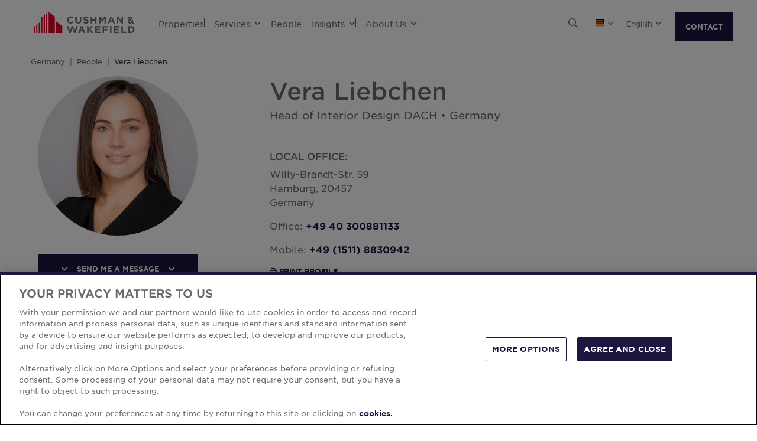

--- FILE ---
content_type: text/html; charset=utf-8
request_url: https://www.cushmanwakefield.com/en/germany/people/vera-liebchen
body_size: 22528
content:


<!doctype html>
<html lang="en">
<head>
    <meta charset="utf-8" />
    <meta name="viewport" content="width=device-width, initial-scale=1" />
    
            <meta http-equiv="Content-Security-Policy" content="default-src 'self'; style-src 'self' 'unsafe-inline' https://* http://fonts.googleapis.com https://*.cookielaw.org https://*.onetrust.com; script-src 'self' 'unsafe-inline' 'unsafe-eval' https://* http://*.sharethis.com http://*.pardot.com http://t1.daumcdn.net/mapjsapi/js/main/4.2.1/kakao.js  http://t1.daumcdn.net/mapjsapi/js/libs/clusterer/1.0.9/clusterer.js  http://t1.daumcdn.net/mapjsapi/js/libs/drawing/1.2.5/drawing.js http://view.ceros.com/scroll-proxy.min.js  http://w.soundcloud.com/player/api.js  http://maps.googleapis.com  http://info.cushmanwakefield.com http://www.youtube.com/iframe_api http://play.vidyard.com/embed/v4.js http://*.ytimg.com https://*.cookielaw.org https://*.onetrust.com; font-src 'self' https://*; img-src * 'self' data: https:; connect-src 'self' https://* http://l.sharethis.com; frame-src 'self' https://* http://t.sharethis.com; object-src 'self' https://*;">
        <meta name="robots" content="noindex" />
        <title>Vera Liebchen | DE | Cushman &amp; Wakefield</title>
        <meta property="og:title" content="Vera Liebchen | DE | Cushman &amp; Wakefield" />
        <meta name="description" content="Vera Liebchen">
        <meta property="og:description" content="Vera Liebchen" />
        <link rel="canonical" href="https://www.cushmanwakefield.com/en/germany/people/vera-liebchen">
        <meta property="og:url" content="https://www.cushmanwakefield.com/en/germany/people/vera-liebchen" />
        <meta property="og:site_name" content="Cushman &amp; Wakefield" />
        <meta property="og:type" content="website" />
        <meta property="og:image" content="https://assets.cushmanwakefield.com/-/media/cw/emea/germany/people/vera-liebchen_web.png?rev=2454f8a99d154129a3efc38c8fe91283&amp;extension=webp" />
        <meta property="og:locale" content="en" />
        <meta name="twitter:card" content="summary_large_image" />
        <meta property="twitter:site" content="Cushman &amp; Wakefield" />
        <meta property="twitter:title" content="Vera Liebchen | DE | Cushman &amp; Wakefield" />
        <meta property="twitter:description" content="Vera Liebchen" />
        <meta property="twitter:image" content="https://assets.cushmanwakefield.com/-/media/cw/emea/germany/people/vera-liebchen_web.png?rev=2454f8a99d154129a3efc38c8fe91283&amp;extension=webp" />

    

    <!-- App Icons -->
    <link rel="shortcut icon" type="image/x-icon" href="https://www.cushmanwakefield.com/favicon.ico">
    <link rel="icon" type="image/png" sizes="16x16" href="https://www.cushmanwakefield.com/favicon-16x16.png">
    <link rel="icon" type="image/png" sizes="32x32" href="https://www.cushmanwakefield.com/favicon-32x32.png">
    <link rel="icon" type="image/png" sizes="48x48" href="https://www.cushmanwakefield.com/favicon-48x48.png">

    <!-- Pre-Connect Third Party Libraries-->
    <link rel="preconnect" href="https://play.vidyard.com/" />
    <link rel="dns-prefetch" href="https://play.vidyard.com/" />
    <link rel="preconnect" href="https://pi.pardot.com/" />
    <link rel="dns-prefetch" href="https://pi.pardot.com/" />
    <link rel="preconnect" href="https://twitter.com/" />
    <link rel="dns-prefetch" href="https://twitter.com/" />
    <link rel="preconnect" href="https://px.ads.linkedin.com/" />
    <link rel="dns-prefetch" href="https://px.ads.linkedin.com/" />
    <link rel="preconnect" href="https://view.ceros.com/" />
    <link rel="dns-prefetch" href="https://view.ceros.com/" />
    <link rel="preconnect" href="https://script.crazyegg.com/" />
    <link rel="dns-prefetch" href="https://script.crazyegg.com/" />
    <link rel="preconnect" href="https://static.cloud.coveo.com/" />
    <link rel="dns-prefetch" href="https://static.cloud.coveo.com/" />

    <!-- Global CSS -->
    <link rel="stylesheet" href="https://assets.cushmanwakefield.com/Coveo-Assets/CoveoFullSearch.min.css" />
    <link rel="stylesheet" href="https://assets.cushmanwakefield.com/Coveo/Hive/css/CoveoForSitecore.css" />
    <link rel="stylesheet" href="https://assets.cushmanwakefield.com/Assets/stylesheets/main.css?c=639005914253804570" />
    <link rel="preload" href="https://assets.cushmanwakefield.com/Assets/stylesheets/font.css?c=639005914253804570" as="style" />
    <link rel="stylesheet" href="https://assets.cushmanwakefield.com/Assets/stylesheets/font.css?c=639005914253804570" />

    <!-- Global JavaScript (Header Start) -->
    
    



        <script src="https://cdnjs.cloudflare.com/ajax/libs/jquery/3.6.0/jquery.min.js" integrity="sha512-894YE6QWD5I59HgZOGReFYm4dnWc1Qt5NtvYSaNcOP+u1T9qYdvdihz0PPSiiqn/+/3e7Jo4EaG7TubfWGUrMQ==" crossorigin="anonymous" referrerpolicy="no-referrer"></script>
    <script type="text/javascript">window.dataLayer = [] || window.dataLayer;</script>
    <script type="text/javascript">function initMap() { console.log("empty initMap function"); }</script>
    <script>
    dataLayer = [
        {
            'language':'en',
            'region': 'EMEA',
            'countryCode': 'DE',
            'statusCode': '200'
                    }
    ];
</script>
            <!-- Google Tag Manager -->
        <script>
    (function (w, d, s, l, i) {
        w[l] = w[l] || []; w[l].push({
            'gtm.start':
                new Date().getTime(), event: 'gtm.js'
        }); var f = d.getElementsByTagName(s)[0],
            j = d.createElement(s), dl = l != 'dataLayer' ? '&l=' + l : ''; j.async = true; j.src =
            'https://www.googletagmanager.com/gtm.js?id=' + i + dl; f.parentNode.insertBefore(j, f);
    })(window, document, 'script', 'dataLayer', 'GTM-TL2XZW');</script>
        <!-- End Google Tag Manager -->

    
    <script>
	var CushWake = {
		Global: {
			Locale: "en",
            PropertyMediaDirectAccessEnabled: true,
            MediaLinkServerUrl: "https://assets.cushmanwakefield.com"
		}
	};
</script>


            <script type="application/ld+json">
        {
          "@context": "https://schema.org",
          "@graph":[
            {
            "@context": "http://schema.org",
            "@type": ["ProfilePage"],
            "@id": "https://www.cushmanwakefield.com/en/germany/people/vera-liebchen#ProfilePage",
            "breadcrumb": {"@id": "https://www.cushmanwakefield.com/en/germany/people/vera-liebchen#breadcrumb"},
            "primaryImageOfPage": "https://assets.cushmanwakefield.com/-/media/cw/emea/germany/people/vera-liebchen_web.png?rev=2454f8a99d154129a3efc38c8fe91283&amp;extension=webp&amp;hash=BB52407126959DDD5AEA65CD13E8C670",
            "mainEntity":{
                "@type":"Person",
                "name":"Vera Liebchen",
                "@id":"https://www.cushmanwakefield.com/en/germany/people/vera-liebchen#person",
                "description":"Vera Liebchen",
                "url": "https://www.cushmanwakefield.com/en/germany/people/vera-liebchen",
                "image": "https://assets.cushmanwakefield.com/-/media/cw/emea/germany/people/vera-liebchen_web.png?rev=2454f8a99d154129a3efc38c8fe91283&amp;extension=webp&amp;hash=BB52407126959DDD5AEA65CD13E8C670",
                "sameAs":[
                            ""
                ],
                "jobTitle": "Head of Interior Design DACH (EMEA Grade - Senior Surveyor)",
                "telephone": "+49  40 300881133",
                "worksFor":{"@id":"https://www.cushmanwakefield.com/en/#organization"},
                "address": {
                    "@type": "PostalAddress",
                    "addressLocality": "Hamburg",
                    "addressRegion": "",
                    "postalCode": "20457",
                    "streetAddress": "Willy-Brandt-Str. 59"
                     }
                 },
                  "publisher":{
                  "@type": "Organization",
                  "@id": "https://www.cushmanwakefield.com/en/#organization",
                  "name": "Cushman &amp; Wakefield",
                  "brand": "Cushman &amp; Wakefield",
                  "url": "https://www.cushmanwakefield.com/en",
                  "sameAs": ["https://en.wikipedia.org/wiki/Cushman_%26_Wakefield", "https://www.linkedin.com/company/cushman-&-wakefield", "https://www.instagram.com/cushwake/", "https://www.youtube.com/user/theCushmanWakefield","https://www.facebook.com/CushmanWakefield", "https://twitter.com/cushwake"],
                  "logo": {
                     "@type": "ImageObject",
                     "@id": "https://www.cushmanwakefield.com/en/#/schema/logo/image/",
                     "url": "https://assets.cushmanwakefield.com/-/media/cw/global/about-us/logo.svg?rev=d52513d3e0584ffea7b4077ca0c8611c&amp;extension=webp&amp;hash=BA16A64AEF8CC75275A4DDBD00B31065"
                   },
                  "image": {
                   "@id": "https://www.cushmanwakefield.com/en/#/schema/logo/image/"
                   }
                }},
                {
                 "@type": "BreadcrumbList",
                 "@id": "https://www.cushmanwakefield.com/en/germany/people/vera-liebchen#breadcrumb",
                 "itemListElement": [
                     {
                    "@type": "ListItem",
                    "position": 1,
                    "name": "Commercial Real Estate Services | DE | Cushman &amp; Wakefield",
                    "item": "https://www.cushmanwakefield.com/en/germany"
                     },
                     {
                    "@type": "ListItem",
                    "position": 2,
                    "name": "People | DE | Cushman &amp; Wakefield",
                    "item": "https://www.cushmanwakefield.com/en/germany/people"
                     },
                     {
                    "@type": "ListItem",
                    "position": 3,
                    "name": "Vera Liebchen | DE | Cushman &amp; Wakefield",
                    "item": "https://www.cushmanwakefield.com/en/germany/people/vera-liebchen"
                     }
                  ]
               }
            ]
       }
    </script>

    
    <!-- Global JavaScript (Header End) -->
    
</head>
<body class=" ">
    <!-- Global JavaScript (Body Start) -->
    
    <!-- BEGIN NOINDEX -->
            <!-- Google Tag Manager (noscript) -->
        <noscript>
            <iframe src="https://www.googletagmanager.com/ns.html?id=GTM-TL2XZW"
                    height="0" width="0" style="display:none;visibility:hidden" loading="lazy"></iframe>
        </noscript>
        <!-- End Google Tag Manager (noscript) -->

    <header>
            <div class="container clearfix header-revamp">
            <a href="/en/germany" class="header-logo">
            <img src="https://assets.cushmanwakefield.com/-/media/cw/global/about-us/logo.svg?rev=d52513d3e0584ffea7b4077ca0c8611c&amp;extension=webp" class="header-logo-img" title="" alt="Cushman &amp; Wakefield Logo" />
    </a>

        
    <ul class="header-nav" role="menubar" aria-label="Primary Navigation">
            <li>
                    <a href=/en/germany/property-finder class="no-dropDown-anchor">
                        Properties
                    </a>
                            </li>
            <li>
                    <a role="menuitem" aria-haspopup="true" aria-expanded="false" aria-controls="submenu-services" href=#>
                        Services
                        <i class="fal fa-angle-down" aria-hidden="true"></i>
                    </a>
                                    <div id="submenu-services" class="submenu megamenu-text" role="menu" aria-hidden="true">
                                <div class="submenu-inner">
                                        <a href="/en/germany/services" class="submenu-title">SERVICES</a>

                                                <ul class="submenu-list">
                                                            <li><a href="/en/germany/services/asset-services">Asset Services</a></li>
                                                            <li><a href="/en/germany/services/capital-markets">Capital Markets</a></li>
                                                            <li><a href="/en/germany/services/global-occupier-services">Global Occupier Services</a></li>
                                                            <li><a href="/en/germany/services/project-development-services">Project &amp; Development Services</a></li>
                                                            <li><a href="/en/germany/services/office-agency">Office Agency</a></li>
                                                            <li><a href="/en/germany/services/valuation-and-advisory">Valuation &amp; Advisory</a></li>
                                                </ul>
                                </div>
                                <div class="submenu-inner">
                                        <a href="/en/germany/industries" class="submenu-title">INDUSTRIES</a>

                                                <ul class="submenu-list">
                                                            <li><a href="/en/germany/industries/healthcare">Healthcare</a></li>
                                                            <li><a href="/en/germany/industries/hospitality">Hospitality</a></li>
                                                            <li><a href="/en/germany/industries/logistics-and-industrial">Logistics &amp; Industrial</a></li>
                                                            <li><a href="/en/germany/industries/offices">Office</a></li>
                                                            <li><a href="/en/germany/industries/residential">Residential</a></li>
                                                            <li><a href="/en/germany/industries/retail">Retail</a></li>
                                                </ul>
                                </div>
                                <div class="submenu-inner">
                                        <a href="/en/germany/stories" class="submenu-title">STORIES</a>

                                <ul class="submenu-list">
                                                    <li><a href="/en/germany/stories/2022/06/software">Hamburg Software Firm &#9679; Information Technology</a></li>
                                                    <li><a href="/en/germany/stories/2022/05/kauri">Kauri CAB Group &#9679; Retail &amp; Shopping Centre</a></li>
                                                    <li><a href="/en/germany/stories/2021/07/aew">AEW &#9679; Logistics &amp; Industrial</a></li>
                                </ul>
                                </div>
                    </div>
            </li>
            <li>
                    <a href=/en/germany/people class="no-dropDown-anchor">
                        People
                    </a>
                            </li>
            <li>
                    <a role="menuitem" aria-haspopup="true" aria-expanded="false" aria-controls="submenu-insights" href=#>
                        Insights
                        <i class="fal fa-angle-down" aria-hidden="true"></i>
                    </a>
                                    <div id="submenu-insights" class="submenu megamenu-text" role="menu" aria-hidden="true">
                                <div class="submenu-inner">
                                        <a href="/en/germany/insights" class="submenu-title">LATEST INSIGHTS</a>

                                <ul class="submenu-list">
                                                    <li><a href="/en/germany/insights/german-investment-market-recovery">German Investment Market in Recovery Mode</a></li>
                                                    <li><a href="/en/germany/insights/regulation-in-the-german-housing-market">Regulation in the German Housing Market</a></li>
                                                    <li><a href="/en/germany/insights/residential-real-estate-investor-survey">Residential Real Estate Investor Survey 2025</a></li>
                                                    <li><a href="/en/germany/insights/office-fit-out-cost-guide">Office Fit Out Cost Guide 2025</a></li>
                                                    <li><a href="/en/germany/insights/health-real-estate-investor-survey">Investor Survey Healthcare Real Estate</a></li>
                                </ul>
                                </div>
                                <div class="submenu-inner">
                                        <a href="/en/germany/insights" class="submenu-title">MARKET REPORTS</a>

                                                <ul class="submenu-list">
                                                            <li><a href="/en/germany/insights/germany-marketbeat">Germany Marketbeat</a></li>
                                                </ul>
                                </div>
                                <div class="submenu-inner">
                                        <a href="/en/germany/news" class="submenu-title">LATEST NEWS</a>

                                <ul class="submenu-list">
                                                <li class="latest-updates">
                                                    <a href="/en/germany/news/2026/01/emea-debt-advisory-strategic-hires">Cushman &amp; Wakefield Doubles Down On EMEA Debt Advisory With Twin Strategic Hires</a>
                                                    <br />
                                                    <span class='submenu-list-date'>16/01/2026</span>
                                                </li>
                                                <li class="latest-updates">
                                                    <a href="/en/germany/news/2026/01/office-leasing-berlin">Berlin office rental market in 2025 with lowest space turnover since 2009</a>
                                                    <br />
                                                    <span class='submenu-list-date'>14/01/2026</span>
                                                </li>
                                                <li class="latest-updates">
                                                    <a href="/en/germany/news/2026/01/jan-peter-daehn-joins-as-partner">Jan-Peter D&#228;hn joins the Office Capital Markets D&#252;sseldorf team as a partner</a>
                                                    <br />
                                                    <span class='submenu-list-date'>14/01/2026</span>
                                                </li>
                                </ul>
                                </div>
                    </div>
            </li>
            <li>
                    <a role="menuitem" aria-haspopup="true" aria-expanded="false" aria-controls="submenu-aboutus" href=#>
                        About Us
                        <i class="fal fa-angle-down" aria-hidden="true"></i>
                    </a>
                                    <div id="submenu-aboutus" class="submenu megamenu-text" role="menu" aria-hidden="true">
                                <div class="submenu-inner">
                                        <a href="/en/germany/careers" class="submenu-title">CAREERS</a>

                                                <ul class="submenu-list">
                                                            <li><a href="/en/germany/careers">Work with us</a></li>
                                                </ul>
                                </div>
                                <div class="submenu-inner">
                                        <a href="/en/germany/about-us" class="submenu-title">ABOUT US</a>

                                                <ul class="submenu-list">
                                                            <li><a href="/en/germany/about-us/corporate-social-responsibility">Environmental, Social &amp; Governance</a></li>
                                                            <li><a href="/en/germany/about-us/inclusive-impact">Inclusive Impact</a></li>
                                                            <li><a href="/en/germany/about-us/history">Our History</a></li>
                                                </ul>
                                </div>
                                <div class="submenu-inner">
                                        <a href="/en/germany/offices" class="submenu-title">OFFICE LOCATIONS</a>

                                            <div class='d-flex submenu-list-parent'>
                                                    <ul class="submenu-list">
                                                                <li><a href="/en/germany/offices/berlin">Berlin</a></li>
                                                                <li><a href="/en/germany/offices/cologne">Cologne</a></li>
                                                                <li><a href="/en/germany/offices/dusseldorf">D&#252;sseldorf</a></li>
                                                    </ul>
                                                    <ul class="submenu-list">
                                                                <li><a href="/en/germany/offices/frankfurt">Frankfurt</a></li>
                                                                <li><a href="/en/germany/offices/hamburg">Hamburg</a></li>
                                                                <li><a href="/en/germany/offices/munich">Munich</a></li>
                                                    </ul>
                                            </div>
                                </div>
                    </div>
            </li>
    </ul>


        <ul class="header-utilityNav" role="navigation" aria-label="Header utility">
            <li>
                <button class="header-utilityNav-button mix_search js-header-utilityNav-button js-header-utilityNav-search" aria-controls="header-searchMenu" aria-expanded="false" aria-label="Open search">
                    <i class="fal fa-search" aria-hidden="true"><span class="sr-only">Open Search Menu</span></i>
                    <i class="fal fa-times" aria-hidden="true"><span class="sr-only">Close Search Menu</span></i>
                </button>
            </li>
            <li>
                <span class="header-utilityNav-pipe"></span>
            </li>
                <li>
    <button class="header-utilityNav-button mix_region js-header-utilityNav-button" aria-controls="header-regionMenu" aria-haspopup="true" aria-expanded="false" aria-label="Choose region">

        <span class="flag-icon flag-icon-de"></span> <i class="fal fa-angle-down" aria-hidden="true"></i>
    </button>
    <div  id="header-regionMenu" class="header-utilityNav-menu js-header-utilityNav-menu js-regionMenu" aria-label="region menu" aria-hidden="true">
        <div class="form-group mt-1">
            <div class="input-group">
                <input type="text" class="form-control js-regionMenuInput" id="searchString" aria-describedby="searchHelp" placeholder="Start typing a location" autocomplete="off" />
            </div>
        </div>
        <hr />
        <ul class="header-utilityNav-menuList js-regionMenuList">
                <li>
                    <a href="/en/people"><span class="fal fa-globe"></span>  <span class="js-regionName">Global</span></a>

                </li>
                <li>
                    <a href="/es-ar/argentina/people"><span class="flag-icon flag-icon-ar"></span>  <span class="js-regionName">Argentina</span></a>

                </li>
                <li>
                    <a href="/en/australia/people"><span class="flag-icon flag-icon-au"></span>  <span class="js-regionName">Australia</span></a>

                </li>
                <li>
                    <a href="/en/offices/austria"><span class="flag-icon flag-icon-at"></span>  <span class="js-regionName">Austria</span></a>

                </li>
                <li>
                    <a href="/en/belgium/people"><span class="flag-icon flag-icon-be"></span>  <span class="js-regionName">Belgium</span></a>

                </li>
                <li>
                    <a href="/pt-br/brazil/people"><span class="flag-icon flag-icon-br"></span>  <span class="js-regionName">Brazil</span></a>

                </li>
                <li>
                    <a href="/en/offices/bulgaria"><span class="flag-icon flag-icon-bg"></span>  <span class="js-regionName">Bulgaria</span></a>

                </li>
                <li>
                    <a href="/en/canada/people"><span class="flag-icon flag-icon-ca"></span>  <span class="js-regionName">Canada</span></a>

                </li>
                <li>
                    <a href="/es-cl/chile/people"><span class="flag-icon flag-icon-cl"></span>  <span class="js-regionName">Chile</span></a>

                </li>
                <li>
                    <a href="/es-co/colombia/people"><span class="flag-icon flag-icon-co"></span>  <span class="js-regionName">Colombia</span></a>

                </li>
                <li>
                    <a href="/en/offices/costa-rica"><span class="flag-icon flag-icon-cr"></span>  <span class="js-regionName">Costa Rica</span></a>

                </li>
                <li>
                    <a href="/en/offices/croatia"><span class="flag-icon flag-icon-hr"></span>  <span class="js-regionName">Croatia</span></a>

                </li>
                <li>
                    <a href="/cs-cz/czech-republic/people"><span class="flag-icon flag-icon-cz"></span>  <span class="js-regionName">Czech Republic</span></a>

                </li>
                <li>
                    <a href="/en/offices/denmark"><span class="flag-icon flag-icon-dk"></span>  <span class="js-regionName">Denmark</span></a>

                </li>
                <li>
                    <a href="/fi-fi/finland/people"><span class="flag-icon flag-icon-fi"></span>  <span class="js-regionName">Finland</span></a>

                </li>
                <li>
                    <a href="/fr-fr/france/people"><span class="flag-icon flag-icon-fr"></span>  <span class="js-regionName">France</span></a>

                </li>
                <li>
                    <a href="/en/offices/georgia-tbilisi"><span class="flag-icon flag-icon-ge"></span>  <span class="js-regionName">Georgia</span></a>

                </li>
                <li>
                    <a href="/de-de/germany/people/vera-liebchen"><span class="flag-icon flag-icon-de"></span>  <span class="js-regionName">Germany</span></a>

                </li>
                <li>
                    <a href="/en/greater-china/people"><span class="flag-icon flag-icon-cn"></span>  <span class="js-regionName">Greater China</span></a>

                </li>
                <li>
                    <a href="/en/offices/greece"><span class="flag-icon flag-icon-gr"></span>  <span class="js-regionName">Greece</span></a>

                </li>
                <li>
                    <a href="/hu-hu/hungary/people"><span class="flag-icon flag-icon-hu"></span>  <span class="js-regionName">Hungary</span></a>

                </li>
                <li>
                    <a href="/en/india/people"><span class="flag-icon flag-icon-in"></span>  <span class="js-regionName">India</span></a>

                </li>
                <li>
                    <a href="/id-id/indonesia/people"><span class="flag-icon flag-icon-id"></span>  <span class="js-regionName">Indonesia</span></a>

                </li>
                <li>
                    <a href="/en/ireland/people"><span class="flag-icon flag-icon-ie"></span>  <span class="js-regionName">Ireland</span></a>

                </li>
                <li>
                    <a href="/en/offices/israel"><span class="flag-icon flag-icon-il"></span>  <span class="js-regionName">Israel</span></a>

                </li>
                <li>
                    <a href="/it-it/italy/people"><span class="flag-icon flag-icon-it"></span>  <span class="js-regionName">Italy</span></a>

                </li>
                <li>
                    <a href="/ja-jp/japan/people"><span class="flag-icon flag-icon-jp"></span>  <span class="js-regionName">Japan</span></a>

                </li>
                <li>
                    <a href="/en/offices/kazakhstan"><span class="flag-icon flag-icon-kz"></span>  <span class="js-regionName">Kazakhstan</span></a>

                </li>
                <li>
                    <a href="/en/offices/kosovo"><span class="flag-icon flag-icon-xk"></span>  <span class="js-regionName">Kosovo</span></a>

                </li>
                <li>
                    <a href="/fr-lu/luxembourg/people"><span class="flag-icon flag-icon-lu"></span>  <span class="js-regionName">Luxembourg</span></a>

                </li>
                <li>
                    <a href="/en/offices/malaysia"><span class="flag-icon flag-icon flag-icon-my"></span>  <span class="js-regionName">Malaysia</span></a>

                </li>
                <li>
                    <a href="/es-mx/mexico/people"><span class="flag-icon flag-icon-mx"></span>  <span class="js-regionName">Mexico</span></a>

                </li>
                <li>
                    <a href="/en/offices/montenegro"><span class="flag-icon flag-icon-me"></span>  <span class="js-regionName">Montenegro</span></a>

                </li>
                <li>
                    <a href="/nl-nl/netherlands/people"><span class="flag-icon flag-icon-nl"></span>  <span class="js-regionName">Netherlands</span></a>

                </li>
                <li>
                    <a href="/en/new-zealand/people"><span class="flag-icon flag-icon-nz"></span>  <span class="js-regionName">New Zealand</span></a>

                </li>
                <li>
                    <a href="/en/offices/north-macedonia"><span class="flag-icon flag-icon-mk"></span>  <span class="js-regionName">North Macedonia</span></a>

                </li>
                <li>
                    <a href="/en/offices/norway"><span class="flag-icon flag-icon-no"></span>  <span class="js-regionName">Norway</span></a>

                </li>
                <li>
                    <a href="/es-pe/peru/people"><span class="flag-icon flag-icon-pe"></span>  <span class="js-regionName">Peru</span></a>

                </li>
                <li>
                    <a href="/en/philippines/people"><span class="flag-icon flag-icon-ph"></span>  <span class="js-regionName">Philippines</span></a>

                </li>
                <li>
                    <a href="/pl-pl/poland/people"><span class="flag-icon flag-icon-pl"></span>  <span class="js-regionName">Poland</span></a>

                </li>
                <li>
                    <a href="/pt-pt/portugal/people"><span class="flag-icon flag-icon-pt"></span>  <span class="js-regionName">Portugal</span></a>

                </li>
                <li>
                    <a href="/en/offices/qatar"><span class="flag-icon flag-icon-qa"></span>  <span class="js-regionName">Qatar</span></a>

                </li>
                <li>
                    <a href="/en/offices/romania"><span class="flag-icon flag-icon-ro"></span>  <span class="js-regionName">Romania</span></a>

                </li>
                <li>
                    <a href="/en/offices/serbia"><span class="flag-icon flag-icon-rs"></span>  <span class="js-regionName">Serbia</span></a>

                </li>
                <li>
                    <a href="/en/singapore/people"><span class="flag-icon flag-icon-sg"></span>  <span class="js-regionName">Singapore</span></a>

                </li>
                <li>
                    <a href="/sk-sk/slovakia/people"><span class="flag-icon flag-icon-sk"></span>  <span class="js-regionName">Slovakia</span></a>

                </li>
                <li>
                    <a href="/en/offices/south-africa"><span class="flag-icon flag-icon-za"></span>  <span class="js-regionName">South Africa</span></a>

                </li>
                <li>
                    <a href="/ko-kr/south-korea/people"><span class="flag-icon flag-icon-kr"></span>  <span class="js-regionName">South Korea</span></a>

                </li>
                <li>
                    <a href="/es-es/spain/people"><span class="flag-icon flag-icon-es"></span>  <span class="js-regionName">Spain</span></a>

                </li>
                <li>
                    <a href="/sv-se/sweden/people"><span class="flag-icon flag-icon-se"></span>  <span class="js-regionName">Sweden</span></a>

                </li>
                <li>
                    <a href="/en/offices/zurich"><span class="flag-icon flag-icon-ch"></span>  <span class="js-regionName">Switzerland</span></a>

                </li>
                <li>
                    <a href="/en/thailand/people"><span class="flag-icon flag-icon-th"></span>  <span class="js-regionName">Thailand</span></a>

                </li>
                <li>
                    <a href="/en/offices/turkey"><span class="flag-icon flag-icon-tr"></span>  <span class="js-regionName">Turkey</span></a>

                </li>
                <li>
                    <a href="/en/offices/uae"><span class="flag-icon flag-icon-ae"></span>  <span class="js-regionName">United Arab Emirates</span></a>

                </li>
                <li>
                    <a href="/en/united-kingdom/people"><span class="flag-icon flag-icon-gb"></span>  <span class="js-regionName">United Kingdom</span></a>

                </li>
                <li>
                    <a href="/en/united-states/people"><span class="flag-icon flag-icon-us"></span>  <span class="js-regionName">United States</span></a>

                </li>
                <li>
                    <a href="https://www.cushmanwakefield.com/en/offices/uruguay"><span class="flag-icon flag-icon-uy"></span>  <span class="js-regionName">Uruguay</span></a>

                </li>
                <li>
                    <a href="/vi-vn/vietnam/people"><span class="flag-icon flag-icon-vn"></span>  <span class="js-regionName">Vietnam</span></a>

                </li>
        </ul>
    </div>
</li>
            <li><span class="header-utilityNav-pipe mobile-view-only-pipe"></span></li>
                    <li>
        <button class="header-utilityNav-button mix_language js-header-utilityNav-button" aria-controls="header-languageMenu" aria-haspopup="true" aria-expanded="false" aria-label="Choose language">
            <span class="header-utilityNav-button-label">English</span> <i class="fal fa-angle-down" aria-hidden="true"></i>
        </button>
        <div id="header-languageMenu" class="header-utilityNav-menu mix_language js-header-utilityNav-menu l-0 overflow-hidden" aria-label="language menu" aria-hidden="true">
            <ul class="header-utilityNav-menuList">
                    <li><a href="" data-current-lang="en" data-new-lang="de-DE">Deutsch</a></li>
                    <li><a href="" data-current-lang="en" data-new-lang="en">English</a></li>
            </ul>
        </div>
    </li>

                <li class="header-hamburgerButton js-hamburgerButton d-none" role="button" tabindex="0" aria-controls="mobile-nav" aria-expanded="false" aria-label="Open mobile navigation">
                    <i class="fal fa-bars header-hamburgerButton-icon" aria-hidden="true">
                        <span class="sr-only">
                            Open Search Menu
                        </span>
                    </i>
                    <i class="fal fa-times header-hamburgerButton-icon" aria-hidden="true">
                        <span class="sr-only">
                            Close Search Menu
                        </span>
                    </i>
                </li>
                <a href="https://www.cushmanwakefield.com/en/inquire" class="btn btn-primary contact-us-btn-header">CONTACT</a>
</ul>
    </div>
<div id="header-searchMenu" class="header-searchMenu js-header-searchMenu" aria-hidden="true" role="region" aria-label="Site search">
    <div class="container">
        <div class="form-group mt-3">
            <div class="input-group">
                <input class="form-control form-control-lg" id="SearchBarKeyword" name="SearchBarKeyword" placeholder="Search The Site" type="text" value="">
                <div class="input-group-append">
                    <button class="btn btn-primary btn-input" type="submit" data-url="/en/germany/search#q=">
                        <i class="far fa-search"><span class="sr-only">Look-up</span></i>
                    </button>
                </div>
            </div>
        </div>
    </div>
</div>
<script>
    jQuery(function () {
        jQuery('.js-header-searchMenu .btn-input').click(function(e) {
            e.preventDefault();
            var url = jQuery('.js-header-searchMenu .btn-input').data('url');
            var text = jQuery('.js-header-searchMenu input').val();

            window.location.href = url + text;
        });
    });
</script>
    <ul id="mobile-nav" class="header-nav-mobile d-none" role="menu" aria-hidden="true" aria-label="Mobile Navigation">
            <li>
                    <a href=/en/germany/property-finder>Properties</a>




            </li>
            <li>
                    <a href=#>Services<i class="fal fa-angle-down"></i></a>


                    <div class='menu-level-two d-none'>
                        <div class='mobile-header-back-btn'>
                            <a href="#"
                               class='submenu-mobile-backBtn'><i class="fal fa-angle-down"></i>Services</a>
                            <button class="header-hamburgerButton-mobile">
                                <i class="fal fa-times header-hamburgerButton-mobile-icon">
                                    <span class="sr-only">
                                        Close
                                        Navigation Menu
                                    </span>
                                </i>
                            </button>
                        </div>
                        <div class="submenu-mobile megamenu-text-mobile">
                                <div class="submenu-mobile-inner">
                                        <a href="/en/germany/services" class="submenu-mobile-title">SERVICES</a>
                                <ul class="submenu-mobile-list">
                                                    <li><a href="/en/germany/services/asset-services">Asset Services</a></li>
                                                    <li><a href="/en/germany/services/capital-markets">Capital Markets</a></li>
                                                    <li><a href="/en/germany/services/global-occupier-services">Global Occupier Services</a></li>
                                                    <li><a href="/en/germany/services/project-development-services">Project &amp; Development Services</a></li>
                                                    <li><a href="/en/germany/services/office-agency">Office Agency</a></li>
                                                    <li><a href="/en/germany/services/valuation-and-advisory">Valuation &amp; Advisory</a></li>
                                </ul>
                                </div>
                                <div class="submenu-mobile-inner">
                                        <a href="/en/germany/industries" class="submenu-mobile-title">INDUSTRIES</a>
                                <ul class="submenu-mobile-list">
                                                    <li><a href="/en/germany/industries/healthcare">Healthcare</a></li>
                                                    <li><a href="/en/germany/industries/hospitality">Hospitality</a></li>
                                                    <li><a href="/en/germany/industries/logistics-and-industrial">Logistics &amp; Industrial</a></li>
                                                    <li><a href="/en/germany/industries/offices">Office</a></li>
                                                    <li><a href="/en/germany/industries/residential">Residential</a></li>
                                                    <li><a href="/en/germany/industries/retail">Retail</a></li>
                                </ul>
                                </div>
                                <div class="submenu-mobile-inner">
                                        <a href="/en/germany/stories" class="submenu-mobile-title">STORIES</a>
                                <ul class="submenu-mobile-list">
                                                    <li><a href="/en/germany/stories/2022/06/software">Hamburg Software Firm * Information Technology</a></li>
                                                    <li><a href="/en/germany/stories/2022/05/kauri">Kauri CAB Group * Retail &amp; Shopping Centre</a></li>
                                                    <li><a href="/en/germany/stories/2021/07/aew">AEW * Logistics &amp; Industrial</a></li>
                                </ul>
                                </div>
                        </div>
                    </div>


            </li>
            <li>
                    <a href=/en/germany/people>People</a>




            </li>
            <li>
                    <a href=#>Insights<i class="fal fa-angle-down"></i></a>


                    <div class='menu-level-two d-none'>
                        <div class='mobile-header-back-btn'>
                            <a href="#"
                               class='submenu-mobile-backBtn'><i class="fal fa-angle-down"></i>Insights</a>
                            <button class="header-hamburgerButton-mobile">
                                <i class="fal fa-times header-hamburgerButton-mobile-icon">
                                    <span class="sr-only">
                                        Close
                                        Navigation Menu
                                    </span>
                                </i>
                            </button>
                        </div>
                        <div class="submenu-mobile megamenu-text-mobile">
                                <div class="submenu-mobile-inner">
                                        <a href="/en/germany/insights" class="submenu-mobile-title">LATEST INSIGHTS</a>
                                <ul class="submenu-mobile-list">
                                                    <li><a href="/en/germany/insights/german-investment-market-recovery">German Investment Market in Recovery Mode</a></li>
                                                    <li><a href="/en/germany/insights/regulation-in-the-german-housing-market">Regulation in the German Housing Market</a></li>
                                                    <li><a href="/en/germany/insights/residential-real-estate-investor-survey">Residential Real Estate Investor Survey 2025</a></li>
                                                    <li><a href="/en/germany/insights/office-fit-out-cost-guide">Office Fit Out Cost Guide 2025</a></li>
                                                    <li><a href="/en/germany/insights/health-real-estate-investor-survey">Investor Survey Healthcare Real Estate</a></li>
                                </ul>
                                </div>
                                <div class="submenu-mobile-inner">
                                        <a href="/en/germany/insights" class="submenu-mobile-title">MARKET REPORTS</a>
                                <ul class="submenu-mobile-list">
                                                    <li><a href="/en/germany/insights/germany-marketbeat">Germany Marketbeat</a></li>
                                </ul>
                                </div>
                                <div class="submenu-mobile-inner">
                                        <a href="/en/germany/news" class="submenu-mobile-title">LATEST NEWS</a>
                                <ul class="submenu-mobile-list">
                                                    <li><a href="/en/germany/news/2026/01/emea-debt-advisory-strategic-hires">Cushman &amp; Wakefield Doubles Down On EMEA Debt Advisory With Twin Strategic Hires</a></li>
                                                    <li><a href="/en/germany/news/2026/01/office-leasing-berlin">Berlin office rental market in 2025 with lowest space turnover since 2009</a></li>
                                                    <li><a href="/en/germany/news/2026/01/jan-peter-daehn-joins-as-partner">Jan-Peter D&#228;hn joins the Office Capital Markets D&#252;sseldorf team as a partner</a></li>
                                </ul>
                                </div>
                        </div>
                    </div>


            </li>
            <li>
                    <a href=#>About Us<i class="fal fa-angle-down"></i></a>


                    <div class='menu-level-two d-none'>
                        <div class='mobile-header-back-btn'>
                            <a href="#"
                               class='submenu-mobile-backBtn'><i class="fal fa-angle-down"></i>About Us</a>
                            <button class="header-hamburgerButton-mobile">
                                <i class="fal fa-times header-hamburgerButton-mobile-icon">
                                    <span class="sr-only">
                                        Close
                                        Navigation Menu
                                    </span>
                                </i>
                            </button>
                        </div>
                        <div class="submenu-mobile megamenu-text-mobile">
                                <div class="submenu-mobile-inner">
                                        <a href="/en/germany/careers" class="submenu-mobile-title">CAREERS</a>
                                <ul class="submenu-mobile-list">
                                                    <li><a href="/en/germany/careers">Work with us</a></li>
                                </ul>
                                </div>
                                <div class="submenu-mobile-inner">
                                        <a href="/en/germany/about-us" class="submenu-mobile-title">ABOUT US</a>
                                <ul class="submenu-mobile-list">
                                                    <li><a href="/en/germany/about-us/corporate-social-responsibility">Environmental, Social &amp; Governance</a></li>
                                                    <li><a href="/en/germany/about-us/inclusive-impact">Inclusive Impact</a></li>
                                                    <li><a href="/en/germany/about-us/history">Our History</a></li>
                                </ul>
                                </div>
                                <div class="submenu-mobile-inner">
                                        <a href="/en/germany/offices" class="submenu-mobile-title">OFFICE LOCATIONS</a>
                                <ul class="submenu-mobile-list">
                                                    <li><a href="/en/germany/offices/berlin">Berlin</a></li>
                                                    <li><a href="/en/germany/offices/cologne">Cologne</a></li>
                                                    <li><a href="/en/germany/offices/dusseldorf">D&#252;sseldorf</a></li>
                                                    <li><a href="/en/germany/offices/frankfurt">Frankfurt</a></li>
                                                    <li><a href="/en/germany/offices/hamburg">Hamburg</a></li>
                                                    <li><a href="/en/germany/offices/munich">Munich</a></li>
                                </ul>
                                </div>
                        </div>
                    </div>


            </li>
        <li class='mobile-view-only'>
            <ul>
                            </ul>
        </li>
    </ul>
<div class='contact-us-btn-mobile d-none'>
    <a href="https://www.cushmanwakefield.com/en/inquire" class="btn btn-primary contactUsMobile-anchor">CONTACT US</a>
</div>

    </header>
    <!-- END NOINDEX -->
    
<main style="">
    
    <!-- BEGIN NOINDEX -->
<section class="container">
    <nav aria-label="breadcrumb">
        <ol class="breadcrumb js-breadcrumb">
                    <li class="breadcrumb-item js-breadcrumb-item"><a href="/en/germany">Germany</a></li>
                    <li class="breadcrumb-item js-breadcrumb-item"><a href="/en/germany/people">People</a></li>
                <li class="breadcrumb-item js-breadcrumb-item active" aria-current="page">Vera Liebchen</li>
        </ol>
    </nav>
</section>
<!-- END NOINDEX -->
    
<section class="container-fluid " style="" >
    
</section>

<section class="container " style="" >
                <section class="container">
                <div class="row">
                    <div class="col-lg-3 mb-4 mb-lg-0">
                        <div class="card mix_personDetail">
                                <div class="card-header" id="md-block-details">
        <h1 class="text-capitalize">Vera Liebchen</h1>
        <h5 class="font-weight-normal">Head of Interior Design DACH • Germany</h5>
        <p class="subhead"></p>
    </div>
        <img class="card-img-top" alt="Vera Liebchen" src="https://assets.cushmanwakefield.com/-/media/cw/emea/germany/people/vera-liebchen_web.png?rev=2454f8a99d154129a3efc38c8fe91283&amp;extension=webp" sizes="(max-width: 991px) 320px,
					(max-width: 1199px) 224px,
					(min-width: 1200px) 276px,
					576px"
             srcset="https://assets.cushmanwakefield.com/-/media/cw/emea/germany/people/vera-liebchen_web.png?sc=0.125&amp;rev=2454f8a99d154129a3efc38c8fe91283&amp;extension=webp&amp;hash=C528A5DC8DA951DC62752E365377CE62 80w,
					 https://assets.cushmanwakefield.com/-/media/cw/emea/germany/people/vera-liebchen_web.png?sc=0.25&amp;rev=2454f8a99d154129a3efc38c8fe91283&amp;extension=webp&amp;hash=CE13996BA74EEB8AFCE8FD180387BAA4 160w,
					 https://assets.cushmanwakefield.com/-/media/cw/emea/germany/people/vera-liebchen_web.png?sc=0.375&amp;rev=2454f8a99d154129a3efc38c8fe91283&amp;extension=webp&amp;hash=72C74D4007BC6F409587DAC6173CA654 240w,
					 https://assets.cushmanwakefield.com/-/media/cw/emea/germany/people/vera-liebchen_web.png?sc=0.5&amp;rev=2454f8a99d154129a3efc38c8fe91283&amp;extension=webp&amp;hash=064887B58D370CFFC421F5DEC72FF8E0 320w,
					 https://assets.cushmanwakefield.com/-/media/cw/emea/germany/people/vera-liebchen_web.png?sc=0.75&amp;rev=2454f8a99d154129a3efc38c8fe91283&amp;extension=webp&amp;hash=C429092AEBBF49FB2544FF4508140559 480w,
					 https://assets.cushmanwakefield.com/-/media/cw/emea/germany/people/vera-liebchen_web.png?sc=1&amp;rev=2454f8a99d154129a3efc38c8fe91283&amp;extension=webp&amp;hash=B2533354B23EEBB1A24B84E77E40F051 640w" onerror="this.style.overflow='visible'"/>

                            <div class="card-body">
                                	<div>
		<a id="formToggleBtn" class="btn btn-primary btn-block btn-toggle" href="javascript:void(0);">Send Me a Message</a>

		<div id="formToggle" style="display: none;">
			<form action="/formbuilder?sc_site=CushmanWakefield&amp;fxb.FormItemId=84e965fd-f792-4220-9582-f8db2e72e590&amp;fxb.HtmlPrefix=fxb.d91b0172-a63a-4f20-bef7-5a6f3528c3be" data-ajax="true" data-ajax-method="Post" data-ajax-mode="replace-with" data-ajax-success="document.dispatchEvent(new CustomEvent(&#39;sc-forms-submit-success&#39;, {&#39;detail&#39;: &#39;fxb_d91b0172-a63a-4f20-bef7-5a6f3528c3be_84e965fd-f792-4220-9582-f8db2e72e590&#39;}));$.validator.unobtrusive.parse(&#39;#fxb_d91b0172-a63a-4f20-bef7-5a6f3528c3be_84e965fd-f792-4220-9582-f8db2e72e590&#39;);$.fxbFormTracker.texts=$.fxbFormTracker.texts||{};$.fxbFormTracker.texts.expiredWebSession=&#39;Your session has expired. Please refresh this page.&#39;;$.fxbFormTracker.parse(&#39;#fxb_d91b0172-a63a-4f20-bef7-5a6f3528c3be_84e965fd-f792-4220-9582-f8db2e72e590&#39;);$.fxbConditions.parse(&#39;#fxb_d91b0172-a63a-4f20-bef7-5a6f3528c3be_84e965fd-f792-4220-9582-f8db2e72e590&#39;)" data-ajax-update="#fxb_d91b0172-a63a-4f20-bef7-5a6f3528c3be_84e965fd-f792-4220-9582-f8db2e72e590" data-sc-fxb="84e965fd-f792-4220-9582-f8db2e72e590" enctype="multipart/form-data" id="fxb_d91b0172-a63a-4f20-bef7-5a6f3528c3be_84e965fd-f792-4220-9582-f8db2e72e590" method="post"><input id="fxb_d91b0172-a63a-4f20-bef7-5a6f3528c3be_FormSessionId" name="fxb.d91b0172-a63a-4f20-bef7-5a6f3528c3be.FormSessionId" type="hidden" value="dd3bd756-a1c6-4556-9a71-b6f3fef42d5a" /><input id="fxb_d91b0172-a63a-4f20-bef7-5a6f3528c3be_IsSessionExpired" name="fxb.d91b0172-a63a-4f20-bef7-5a6f3528c3be.IsSessionExpired" type="hidden" value="0" /><input name="__RequestVerificationToken" type="hidden" value="_LKQ94X6brT3-RGB4EE1fUYNHaBYCRZIDduZSgSzxIMbwSZrjG8c-6uzInzEonvlz6ASLsLRL9rm5wCxFpJcJLBfCa9GeFBi4bJmnI8nDfA1" /><input id="fxb_d91b0172-a63a-4f20-bef7-5a6f3528c3be_FormItemId" name="fxb.d91b0172-a63a-4f20-bef7-5a6f3528c3be.FormItemId" type="hidden" value="84e965fd-f792-4220-9582-f8db2e72e590" /><input id="fxb_d91b0172-a63a-4f20-bef7-5a6f3528c3be_PageItemId" name="fxb.d91b0172-a63a-4f20-bef7-5a6f3528c3be.PageItemId" type="hidden" value="48f6b645-1f82-423f-8a02-2738b515fe2e" />
<div class="form-inline-below form-inline-below--broker">
    <div class="form-group">
    <input id="fxb_d91b0172-a63a-4f20-bef7-5a6f3528c3be_Fields_Index_edba86cf-2bcd-4d7e-b640-87f74ac8f11c" name="fxb.d91b0172-a63a-4f20-bef7-5a6f3528c3be.Fields.Index" type="hidden" value="edba86cf-2bcd-4d7e-b640-87f74ac8f11c" /><input id="fxb_d91b0172-a63a-4f20-bef7-5a6f3528c3be_Fields_edba86cf-2bcd-4d7e-b640-87f74ac8f11c__ItemId" name="fxb.d91b0172-a63a-4f20-bef7-5a6f3528c3be.Fields[edba86cf-2bcd-4d7e-b640-87f74ac8f11c].ItemId" type="hidden" value="edba86cf-2bcd-4d7e-b640-87f74ac8f11c" /><label for="fxb_d91b0172-a63a-4f20-bef7-5a6f3528c3be_Fields_edba86cf-2bcd-4d7e-b640-87f74ac8f11c__Value" class="field-label-required">First Name</label>
<input id="fxb_d91b0172-a63a-4f20-bef7-5a6f3528c3be_Fields_edba86cf-2bcd-4d7e-b640-87f74ac8f11c__Value" name="fxb.d91b0172-a63a-4f20-bef7-5a6f3528c3be.Fields[edba86cf-2bcd-4d7e-b640-87f74ac8f11c].Value" class="form-control form-control-sm" type="text" value="" maxlength="255" placeholder="" data-sc-tracking="True" data-sc-field-name="First Name" data-val-required="First Name is required." data-val="true"/>
<span class="field-validation-valid" data-valmsg-for="fxb.d91b0172-a63a-4f20-bef7-5a6f3528c3be.Fields[edba86cf-2bcd-4d7e-b640-87f74ac8f11c].Value" data-valmsg-replace="true"></span>
</div>
<input id="fxb_d91b0172-a63a-4f20-bef7-5a6f3528c3be_Fields_Index_e59a175e-081b-4ec8-ac80-7ff07eca12fa" name="fxb.d91b0172-a63a-4f20-bef7-5a6f3528c3be.Fields.Index" type="hidden" value="e59a175e-081b-4ec8-ac80-7ff07eca12fa" /><input id="fxb_d91b0172-a63a-4f20-bef7-5a6f3528c3be_Fields_e59a175e-081b-4ec8-ac80-7ff07eca12fa__ItemId" name="fxb.d91b0172-a63a-4f20-bef7-5a6f3528c3be.Fields[e59a175e-081b-4ec8-ac80-7ff07eca12fa].ItemId" type="hidden" value="e59a175e-081b-4ec8-ac80-7ff07eca12fa" />    <input id="fxb_d91b0172-a63a-4f20-bef7-5a6f3528c3be_Fields_e59a175e-081b-4ec8-ac80-7ff07eca12fa__Value" name="fxb.d91b0172-a63a-4f20-bef7-5a6f3528c3be.Fields[e59a175e-081b-4ec8-ac80-7ff07eca12fa].Value" type="hidden" value="" data-sc-tracking="False" data-sc-field-name="CLIENTID" 
           data-sc-field-key="FAF3090FC5144160AF579123F077227F"/>  
<div class="form-group">
    <input id="fxb_d91b0172-a63a-4f20-bef7-5a6f3528c3be_Fields_Index_dc29f6cf-4e34-4f9c-bb13-ec4a127859e4" name="fxb.d91b0172-a63a-4f20-bef7-5a6f3528c3be.Fields.Index" type="hidden" value="dc29f6cf-4e34-4f9c-bb13-ec4a127859e4" /><input id="fxb_d91b0172-a63a-4f20-bef7-5a6f3528c3be_Fields_dc29f6cf-4e34-4f9c-bb13-ec4a127859e4__ItemId" name="fxb.d91b0172-a63a-4f20-bef7-5a6f3528c3be.Fields[dc29f6cf-4e34-4f9c-bb13-ec4a127859e4].ItemId" type="hidden" value="dc29f6cf-4e34-4f9c-bb13-ec4a127859e4" /><label for="fxb_d91b0172-a63a-4f20-bef7-5a6f3528c3be_Fields_dc29f6cf-4e34-4f9c-bb13-ec4a127859e4__Value" class="field-label-required">Last Name</label>
<input id="fxb_d91b0172-a63a-4f20-bef7-5a6f3528c3be_Fields_dc29f6cf-4e34-4f9c-bb13-ec4a127859e4__Value" name="fxb.d91b0172-a63a-4f20-bef7-5a6f3528c3be.Fields[dc29f6cf-4e34-4f9c-bb13-ec4a127859e4].Value" class="form-control form-control-sm" type="text" value="" maxlength="255" placeholder="" data-sc-tracking="True" data-sc-field-name="Last Name" data-val-required="Last Name is required." data-val="true"/>
<span class="field-validation-valid" data-valmsg-for="fxb.d91b0172-a63a-4f20-bef7-5a6f3528c3be.Fields[dc29f6cf-4e34-4f9c-bb13-ec4a127859e4].Value" data-valmsg-replace="true"></span>
</div>
<div class="form-group">
    <input id="fxb_d91b0172-a63a-4f20-bef7-5a6f3528c3be_Fields_Index_0cd24f5e-3a37-4de8-bb42-9a3184353304" name="fxb.d91b0172-a63a-4f20-bef7-5a6f3528c3be.Fields.Index" type="hidden" value="0cd24f5e-3a37-4de8-bb42-9a3184353304" /><input id="fxb_d91b0172-a63a-4f20-bef7-5a6f3528c3be_Fields_0cd24f5e-3a37-4de8-bb42-9a3184353304__ItemId" name="fxb.d91b0172-a63a-4f20-bef7-5a6f3528c3be.Fields[0cd24f5e-3a37-4de8-bb42-9a3184353304].ItemId" type="hidden" value="0cd24f5e-3a37-4de8-bb42-9a3184353304" /><label for="fxb_d91b0172-a63a-4f20-bef7-5a6f3528c3be_Fields_0cd24f5e-3a37-4de8-bb42-9a3184353304__Value" class="field-label-required">Business Email</label>
<input id="fxb_d91b0172-a63a-4f20-bef7-5a6f3528c3be_Fields_0cd24f5e-3a37-4de8-bb42-9a3184353304__Value" name="fxb.d91b0172-a63a-4f20-bef7-5a6f3528c3be.Fields[0cd24f5e-3a37-4de8-bb42-9a3184353304].Value" class="form-control form-control-sm" type="text" value="" maxlength="255" placeholder="" data-sc-tracking="True" data-sc-field-name="Email" data-val-required="Business Email is required." data-val-regex="Please enter a valid email address." data-val-regex-pattern="^[A-Za-z0-9._%+-]+@[A-Za-z0-9.-]+\.[A-Za-z]{2,17}$" data-val="true"/>
<span class="field-validation-valid" data-valmsg-for="fxb.d91b0172-a63a-4f20-bef7-5a6f3528c3be.Fields[0cd24f5e-3a37-4de8-bb42-9a3184353304].Value" data-valmsg-replace="true"></span>
</div>
<input id="fxb_d91b0172-a63a-4f20-bef7-5a6f3528c3be_Fields_Index_d52e16f9-cf5b-4eaf-b732-30b94e7673cc" name="fxb.d91b0172-a63a-4f20-bef7-5a6f3528c3be.Fields.Index" type="hidden" value="d52e16f9-cf5b-4eaf-b732-30b94e7673cc" /><input id="fxb_d91b0172-a63a-4f20-bef7-5a6f3528c3be_Fields_d52e16f9-cf5b-4eaf-b732-30b94e7673cc__ItemId" name="fxb.d91b0172-a63a-4f20-bef7-5a6f3528c3be.Fields[d52e16f9-cf5b-4eaf-b732-30b94e7673cc].ItemId" type="hidden" value="d52e16f9-cf5b-4eaf-b732-30b94e7673cc" />    <input id="fxb_d91b0172-a63a-4f20-bef7-5a6f3528c3be_Fields_d52e16f9-cf5b-4eaf-b732-30b94e7673cc__Value" name="fxb.d91b0172-a63a-4f20-bef7-5a6f3528c3be.Fields[d52e16f9-cf5b-4eaf-b732-30b94e7673cc].Value" type="hidden" value="Global Broker Enquiry Form" data-sc-tracking="True" data-sc-field-name="FormName" 
           data-sc-field-key="11A35EFA22F449A99F03410D319C23F9"/>  
<div class="form-group">
    <input id="fxb_d91b0172-a63a-4f20-bef7-5a6f3528c3be_Fields_Index_3e506838-ab6e-4d1f-a3af-5ced2db5ad9b" name="fxb.d91b0172-a63a-4f20-bef7-5a6f3528c3be.Fields.Index" type="hidden" value="3e506838-ab6e-4d1f-a3af-5ced2db5ad9b" /><input id="fxb_d91b0172-a63a-4f20-bef7-5a6f3528c3be_Fields_3e506838-ab6e-4d1f-a3af-5ced2db5ad9b__ItemId" name="fxb.d91b0172-a63a-4f20-bef7-5a6f3528c3be.Fields[3e506838-ab6e-4d1f-a3af-5ced2db5ad9b].ItemId" type="hidden" value="3e506838-ab6e-4d1f-a3af-5ced2db5ad9b" /><label for="fxb_d91b0172-a63a-4f20-bef7-5a6f3528c3be_Fields_3e506838-ab6e-4d1f-a3af-5ced2db5ad9b__Value" class="">Phone</label>
<input id="fxb_d91b0172-a63a-4f20-bef7-5a6f3528c3be_Fields_3e506838-ab6e-4d1f-a3af-5ced2db5ad9b__Value" name="fxb.d91b0172-a63a-4f20-bef7-5a6f3528c3be.Fields[3e506838-ab6e-4d1f-a3af-5ced2db5ad9b].Value" class="form-control form-control-sm" type="text" value="" maxlength="255" placeholder="" data-sc-tracking="True" data-sc-field-name="Phone" data-val-regex="Phone contains an invalid telephone number." data-val-regex-pattern="^\+?\d{3,}" data-val="true"/>
<span class="field-validation-valid" data-valmsg-for="fxb.d91b0172-a63a-4f20-bef7-5a6f3528c3be.Fields[3e506838-ab6e-4d1f-a3af-5ced2db5ad9b].Value" data-valmsg-replace="true"></span>
</div>
<div class="form-group">
    <input id="fxb_d91b0172-a63a-4f20-bef7-5a6f3528c3be_Fields_Index_86bec46e-f8b8-43aa-af2f-84881e4d4f6e" name="fxb.d91b0172-a63a-4f20-bef7-5a6f3528c3be.Fields.Index" type="hidden" value="86bec46e-f8b8-43aa-af2f-84881e4d4f6e" /><input id="fxb_d91b0172-a63a-4f20-bef7-5a6f3528c3be_Fields_86bec46e-f8b8-43aa-af2f-84881e4d4f6e__ItemId" name="fxb.d91b0172-a63a-4f20-bef7-5a6f3528c3be.Fields[86bec46e-f8b8-43aa-af2f-84881e4d4f6e].ItemId" type="hidden" value="86bec46e-f8b8-43aa-af2f-84881e4d4f6e" /><label for="fxb_d91b0172-a63a-4f20-bef7-5a6f3528c3be_Fields_86bec46e-f8b8-43aa-af2f-84881e4d4f6e__Value" class="field-label-required">Location</label>
<select id="fxb_d91b0172-a63a-4f20-bef7-5a6f3528c3be_Fields_86bec46e-f8b8-43aa-af2f-84881e4d4f6e__Value" name="fxb.d91b0172-a63a-4f20-bef7-5a6f3528c3be.Fields[86bec46e-f8b8-43aa-af2f-84881e4d4f6e].Value" class="form-control form-control-sm" data-sc-tracking="True" data-sc-field-name="Country" data-val-required="Location is required." data-val="true">
        <option label=" "></option>
        <option value="United States">United States</option>
        <option value="Afghanistan">Afghanistan</option>
        <option value="Albania">Albania</option>
        <option value="Algeria">Algeria</option>
        <option value="American Samoa">American Samoa</option>
        <option value="Andorra">Andorra</option>
        <option value="Angola">Angola</option>
        <option value="Anguilla">Anguilla</option>
        <option value="Antarctica">Antarctica</option>
        <option value="Antigua and Barbuda">Antigua and Barbuda</option>
        <option value="Argentina">Argentina</option>
        <option value="Armenia">Armenia</option>
        <option value="Aruba">Aruba</option>
        <option value="Australia">Australia</option>
        <option value="Austria">Austria</option>
        <option value="Azerbaijan">Azerbaijan</option>
        <option value="Bahamas">Bahamas</option>
        <option value="Bahrain">Bahrain</option>
        <option value="Bangladesh">Bangladesh</option>
        <option value="Barbados">Barbados</option>
        <option value="Belarus">Belarus</option>
        <option value="Belgium">Belgium</option>
        <option value="Belize">Belize</option>
        <option value="Benin">Benin</option>
        <option value="Bermuda">Bermuda</option>
        <option value="Bhutan">Bhutan</option>
        <option value="Bolivia">Bolivia</option>
        <option value="Bosnia and Herzegovina">Bosnia and Herzegovina</option>
        <option value="Botswana">Botswana</option>
        <option value="Brazil">Brazil</option>
        <option value="British Indian Ocean Territory">British Indian Ocean Territory</option>
        <option value="British Virgin Islands">British Virgin Islands</option>
        <option value="Brunei">Brunei</option>
        <option value="Bulgaria">Bulgaria</option>
        <option value="Burkina Faso">Burkina Faso</option>
        <option value="Burundi">Burundi</option>
        <option value="Cambodia">Cambodia</option>
        <option value="Cameroon">Cameroon</option>
        <option value="Canada">Canada</option>
        <option value="Cape Verde">Cape Verde</option>
        <option value="Cayman Islands">Cayman Islands</option>
        <option value="Central African Republic">Central African Republic</option>
        <option value="Chad">Chad</option>
        <option value="Chile">Chile</option>
        <option value="China">China Mainland, Greater China</option>
        <option value="Christmas Island">Christmas Island</option>
        <option value="Cocos Keeling Islands">Cocos (Keeling) Islands</option>
        <option value="Colombia">Colombia</option>
        <option value="Comoros">Comoros</option>
        <option value="Congo">Congo</option>
        <option value="Cook Islands">Cook Islands</option>
        <option value="Costa Rica">Costa Rica</option>
        <option value="Cte dIvoire">C&#244;te d’Ivoire</option>
        <option value="Croatia">Croatia</option>
        <option value="Cuba">Cuba</option>
        <option value="Curaao">Cura&#231;ao</option>
        <option value="Cyprus">Cyprus</option>
        <option value="Czech Republic">Czech Republic</option>
        <option value="Democratic Republic of the Congo">Democratic Republic of the Congo</option>
        <option value="Denmark">Denmark</option>
        <option value="Djibouti">Djibouti</option>
        <option value="Dominica">Dominica</option>
        <option value="Dominican Republic">Dominican Republic</option>
        <option value="Ecuador">Ecuador</option>
        <option value="Egypt">Egypt</option>
        <option value="El Salvador">El Salvador</option>
        <option value="Equatorial Guinea">Equatorial Guinea</option>
        <option value="Eritrea">Eritrea</option>
        <option value="Estonia">Estonia</option>
        <option value="Ethiopia">Ethiopia</option>
        <option value="Falkland Islands">Falkland Islands</option>
        <option value="Faroe Islands">Faroe Islands</option>
        <option value="Fiji">Fiji</option>
        <option value="Finland">Finland</option>
        <option value="France">France</option>
        <option value="French Guiana">French Guiana</option>
        <option value="French Polynesia">French Polynesia</option>
        <option value="French Southern Territories">French Southern Territories</option>
        <option value="Gabon">Gabon</option>
        <option value="Gambia">Gambia</option>
        <option value="Georgia">Georgia</option>
        <option value="Germany">Germany</option>
        <option value="Ghana">Ghana</option>
        <option value="Gibraltar">Gibraltar</option>
        <option value="Greece">Greece</option>
        <option value="Greenland">Greenland</option>
        <option value="Grenada">Grenada</option>
        <option value="Guadeloupe">Guadeloupe</option>
        <option value="Guam">Guam</option>
        <option value="Guatemala">Guatemala</option>
        <option value="Guernsey">Guernsey</option>
        <option value="Guinea">Guinea</option>
        <option value="Guinea-Bissau">Guinea-Bissau</option>
        <option value="Guyana">Guyana</option>
        <option value="Haiti">Haiti</option>
        <option value="Honduras">Honduras</option>
        <option value="Hong Kong SAR">Hong Kong, Greater China</option>
        <option value="Hungary">Hungary</option>
        <option value="Iceland">Iceland</option>
        <option value="India">India</option>
        <option value="Indonesia">Indonesia</option>
        <option value="Iran">Iran</option>
        <option value="Iraq">Iraq</option>
        <option value="Ireland">Ireland</option>
        <option value="Isle of Man">Isle of Man</option>
        <option value="Israel">Israel</option>
        <option value="Italy">Italy</option>
        <option value="Jamaica">Jamaica</option>
        <option value="Japan">Japan</option>
        <option value="Jersey">Jersey</option>
        <option value="Jordan">Jordan</option>
        <option value="Kazakhstan">Kazakhstan</option>
        <option value="Kenya">Kenya</option>
        <option value="Kiribati">Kiribati</option>
        <option value="Kosovo">Kosovo</option>
        <option value="Kuwait">Kuwait</option>
        <option value="Kyrgyzstan">Kyrgyzstan</option>
        <option value="Laos">Laos</option>
        <option value="Latvia">Latvia</option>
        <option value="Lebanon">Lebanon</option>
        <option value="Lesotho">Lesotho</option>
        <option value="Liberia">Liberia</option>
        <option value="Libya">Libya</option>
        <option value="Liechtenstein">Liechtenstein</option>
        <option value="Lithuania">Lithuania</option>
        <option value="Luxembourg">Luxembourg</option>
        <option value="Macao SAR China">Macao S.A.R., China</option>
        <option value="Macedonia">Macedonia</option>
        <option value="Madagascar">Madagascar</option>
        <option value="Malawi">Malawi</option>
        <option value="Malaysia">Malaysia</option>
        <option value="Maldives">Maldives</option>
        <option value="Mali">Mali</option>
        <option value="Malta">Malta</option>
        <option value="Marshall Islands">Marshall Islands</option>
        <option value="Martinique">Martinique</option>
        <option value="Mauritania">Mauritania</option>
        <option value="Mauritius">Mauritius</option>
        <option value="Mayotte">Mayotte</option>
        <option value="Mexico">Mexico</option>
        <option value="Micronesia">Micronesia</option>
        <option value="Moldova">Moldova</option>
        <option value="Monaco">Monaco</option>
        <option value="Mongolia">Mongolia</option>
        <option value="Montenegro">Montenegro</option>
        <option value="Montserrat">Montserrat</option>
        <option value="Morocco">Morocco</option>
        <option value="Mozambique">Mozambique</option>
        <option value="Myanmar">Myanmar</option>
        <option value="Namibia">Namibia</option>
        <option value="Nauru">Nauru</option>
        <option value="Nepal">Nepal</option>
        <option value="Netherlands">Netherlands</option>
        <option value="New Caledonia">New Caledonia</option>
        <option value="New Zealand">New Zealand</option>
        <option value="Nicaragua">Nicaragua</option>
        <option value="Niger">Niger</option>
        <option value="Nigeria">Nigeria</option>
        <option value="Niue">Niue</option>
        <option value="Norfolk Island">Norfolk Island</option>
        <option value="North Korea">North Korea</option>
        <option value="Northern Mariana Islands">Northern Mariana Islands</option>
        <option value="Norway">Norway</option>
        <option value="Oman">Oman</option>
        <option value="Pakistan">Pakistan</option>
        <option value="Palau">Palau</option>
        <option value="Palestinian Territory">Palestinian Territory</option>
        <option value="Panama">Panama</option>
        <option value="Papua New Guinea">Papua New Guinea</option>
        <option value="Paraguay">Paraguay</option>
        <option value="Peru">Peru</option>
        <option value="Philippines">Philippines</option>
        <option value="Pitcairn">Pitcairn</option>
        <option value="Poland">Poland</option>
        <option value="Portugal">Portugal</option>
        <option value="Puerto Rico">Puerto Rico</option>
        <option value="Qatar">Qatar</option>
        <option value="Runion">R&#233;union</option>
        <option value="Romania">Romania</option>
        <option value="Russia">Russia</option>
        <option value="Rwanda">Rwanda</option>
        <option value="Saint Barthlemy">Saint Barth&#233;lemy</option>
        <option value="Saint Helena">Saint Helena</option>
        <option value="Saint Kitts and Nevis">Saint Kitts and Nevis</option>
        <option value="Saint Lucia">Saint Lucia</option>
        <option value="Saint Pierre and Miquelon">Saint Pierre and Miquelon</option>
        <option value="Saint Vincent and the Grenadines">Saint Vincent and the Grenadines</option>
        <option value="Samoa">Samoa</option>
        <option value="San Marino">San Marino</option>
        <option value="Sao Tome and Principe">Sao Tome and Principe</option>
        <option value="Saudi Arabia">Saudi Arabia</option>
        <option value="Senegal">Senegal</option>
        <option value="Serbia">Serbia</option>
        <option value="Seychelles">Seychelles</option>
        <option value="Sierra Leone">Sierra Leone</option>
        <option value="Singapore">Singapore</option>
        <option value="Slovakia">Slovakia</option>
        <option value="Slovenia">Slovenia</option>
        <option value="Solomon Islands">Solomon Islands</option>
        <option value="Somalia">Somalia</option>
        <option value="South Africa">South Africa</option>
        <option value="South Korea">South Korea</option>
        <option value="South Sudan">South Sudan</option>
        <option value="Spain">Spain</option>
        <option value="Sri Lanka">Sri Lanka</option>
        <option value="Sudan">Sudan</option>
        <option value="Suriname">Suriname</option>
        <option value="Svalbard and Jan Mayen">Svalbard and Jan Mayen</option>
        <option value="Swaziland">Swaziland</option>
        <option value="Sweden">Sweden</option>
        <option value="Switzerland">Switzerland</option>
        <option value="Syria">Syria</option>
        <option value="Tajikistan">Tajikistan</option>
        <option value="Tanzania">Tanzania</option>
        <option value="Thailand">Thailand</option>
        <option value="Timor-Leste">Timor-Leste</option>
        <option value="Togo">Togo</option>
        <option value="Tokelau">Tokelau</option>
        <option value="Tonga">Tonga</option>
        <option value="Trinidad and Tobago">Trinidad and Tobago</option>
        <option value="Tunisia">Tunisia</option>
        <option value="Turkey">Turkey</option>
        <option value="Turkmenistan">Turkmenistan</option>
        <option value="Turks and Caicos Islands">Turks and Caicos Islands</option>
        <option value="Tuvalu">Tuvalu</option>
        <option value="US Virgin Islands">U.S. Virgin Islands</option>
        <option value="Uganda">Uganda</option>
        <option value="Ukraine">Ukraine</option>
        <option value="United Arab Emirates">United Arab Emirates</option>
        <option value="United Kingdom">United Kingdom</option>
        <option value="United States Minor Outlying Islands">United States Minor Outlying Islands</option>
        <option value="Uruguay">Uruguay</option>
        <option value="Uzbekistan">Uzbekistan</option>
        <option value="Vanuatu">Vanuatu</option>
        <option value="Vatican">Vatican</option>
        <option value="Venezuela">Venezuela</option>
        <option value="Viet Nam">Viet Nam</option>
        <option value="Wallis and Futuna">Wallis and Futuna</option>
        <option value="Western Sahara">Western Sahara</option>
        <option value="Yemen">Yemen</option>
        <option value="Zambia">Zambia</option>
        <option value="Zimbabwe">Zimbabwe</option>
</select>
<span class="field-validation-valid" data-valmsg-for="fxb.d91b0172-a63a-4f20-bef7-5a6f3528c3be.Fields[86bec46e-f8b8-43aa-af2f-84881e4d4f6e].Value" data-valmsg-replace="true"></span>
</div>
<div class="form-group">
    <input id="fxb_d91b0172-a63a-4f20-bef7-5a6f3528c3be_Fields_Index_f4646152-0b05-49fd-9a0d-eacfacbefcc1" name="fxb.d91b0172-a63a-4f20-bef7-5a6f3528c3be.Fields.Index" type="hidden" value="f4646152-0b05-49fd-9a0d-eacfacbefcc1" /><input id="fxb_d91b0172-a63a-4f20-bef7-5a6f3528c3be_Fields_f4646152-0b05-49fd-9a0d-eacfacbefcc1__ItemId" name="fxb.d91b0172-a63a-4f20-bef7-5a6f3528c3be.Fields[f4646152-0b05-49fd-9a0d-eacfacbefcc1].ItemId" type="hidden" value="f4646152-0b05-49fd-9a0d-eacfacbefcc1" /><label for="fxb_d91b0172-a63a-4f20-bef7-5a6f3528c3be_Fields_f4646152-0b05-49fd-9a0d-eacfacbefcc1__Value" class="field-label-required">Company or Organization</label>
<input id="fxb_d91b0172-a63a-4f20-bef7-5a6f3528c3be_Fields_f4646152-0b05-49fd-9a0d-eacfacbefcc1__Value" name="fxb.d91b0172-a63a-4f20-bef7-5a6f3528c3be.Fields[f4646152-0b05-49fd-9a0d-eacfacbefcc1].Value" class="form-control form-control-sm" type="text" value="" maxlength="255" placeholder="" data-sc-tracking="True" data-sc-field-name="Company" data-val-required="Company or Organization is required." data-val="true"/>
<span class="field-validation-valid" data-valmsg-for="fxb.d91b0172-a63a-4f20-bef7-5a6f3528c3be.Fields[f4646152-0b05-49fd-9a0d-eacfacbefcc1].Value" data-valmsg-replace="true"></span>
</div>
<div class="form-group form-radio-inline">
    <input id="fxb_d91b0172-a63a-4f20-bef7-5a6f3528c3be_Fields_Index_bb0fffac-cb54-4076-9ade-b662e77b41e8" name="fxb.d91b0172-a63a-4f20-bef7-5a6f3528c3be.Fields.Index" type="hidden" value="bb0fffac-cb54-4076-9ade-b662e77b41e8" /><input id="fxb_d91b0172-a63a-4f20-bef7-5a6f3528c3be_Fields_bb0fffac-cb54-4076-9ade-b662e77b41e8__ItemId" name="fxb.d91b0172-a63a-4f20-bef7-5a6f3528c3be.Fields[bb0fffac-cb54-4076-9ade-b662e77b41e8].ItemId" type="hidden" value="bb0fffac-cb54-4076-9ade-b662e77b41e8" /><label class="field-label-required">Which Best Describes You</label>
    <label>
        <input type="radio" name="fxb.d91b0172-a63a-4f20-bef7-5a6f3528c3be.Fields[bb0fffac-cb54-4076-9ade-b662e77b41e8].Value" value="Tenant/Occupier" data-sc-tracking="True" data-sc-field-name="Real Estate Role" data-val-required="Which Best Describes You is required." data-val="true"/>Tenant/Occupier
    </label>
    <label>
        <input type="radio" name="fxb.d91b0172-a63a-4f20-bef7-5a6f3528c3be.Fields[bb0fffac-cb54-4076-9ade-b662e77b41e8].Value" value="Real Estate Investor" data-sc-tracking="True" data-sc-field-name="Real Estate Role" />Real Estate Investor
    </label>
    <label>
        <input type="radio" name="fxb.d91b0172-a63a-4f20-bef7-5a6f3528c3be.Fields[bb0fffac-cb54-4076-9ade-b662e77b41e8].Value" value="Industry Consultant" data-sc-tracking="True" data-sc-field-name="Real Estate Role" />Industry Consultant
    </label>
    <label>
        <input type="radio" name="fxb.d91b0172-a63a-4f20-bef7-5a6f3528c3be.Fields[bb0fffac-cb54-4076-9ade-b662e77b41e8].Value" value="Job Seeker" data-sc-tracking="True" data-sc-field-name="Real Estate Role" />Job Seeker
    </label>
    <label>
        <input type="radio" name="fxb.d91b0172-a63a-4f20-bef7-5a6f3528c3be.Fields[bb0fffac-cb54-4076-9ade-b662e77b41e8].Value" value="Vendor" data-sc-tracking="True" data-sc-field-name="Real Estate Role" />Vendor
    </label>
    <label>
        <input type="radio" name="fxb.d91b0172-a63a-4f20-bef7-5a6f3528c3be.Fields[bb0fffac-cb54-4076-9ade-b662e77b41e8].Value" value="Other" data-sc-tracking="True" data-sc-field-name="Real Estate Role" />Other
    </label>
<span class="field-validation-valid" data-valmsg-for="fxb.d91b0172-a63a-4f20-bef7-5a6f3528c3be.Fields[bb0fffac-cb54-4076-9ade-b662e77b41e8].Value" data-valmsg-replace="true"></span>
</div>
<div class="form-group">
    <input id="fxb_d91b0172-a63a-4f20-bef7-5a6f3528c3be_Fields_Index_f4ba9fba-9931-4263-95f0-d2ef9496b27e" name="fxb.d91b0172-a63a-4f20-bef7-5a6f3528c3be.Fields.Index" type="hidden" value="f4ba9fba-9931-4263-95f0-d2ef9496b27e" /><input id="fxb_d91b0172-a63a-4f20-bef7-5a6f3528c3be_Fields_f4ba9fba-9931-4263-95f0-d2ef9496b27e__ItemId" name="fxb.d91b0172-a63a-4f20-bef7-5a6f3528c3be.Fields[f4ba9fba-9931-4263-95f0-d2ef9496b27e].ItemId" type="hidden" value="f4ba9fba-9931-4263-95f0-d2ef9496b27e" /><label for="fxb_d91b0172-a63a-4f20-bef7-5a6f3528c3be_Fields_f4ba9fba-9931-4263-95f0-d2ef9496b27e__Value" class="field-label-required">Comments</label>
<textarea id="fxb_d91b0172-a63a-4f20-bef7-5a6f3528c3be_Fields_f4ba9fba-9931-4263-95f0-d2ef9496b27e__Value" name="fxb.d91b0172-a63a-4f20-bef7-5a6f3528c3be.Fields[f4ba9fba-9931-4263-95f0-d2ef9496b27e].Value" class="form-control form-control-sm" rows="3" maxlength="1000" placeholder="How can we help you?" data-sc-tracking="True" data-sc-field-name="Comments" data-val-required="Comments is required." data-val="true"></textarea>
<span class="field-validation-valid" data-valmsg-for="fxb.d91b0172-a63a-4f20-bef7-5a6f3528c3be.Fields[f4ba9fba-9931-4263-95f0-d2ef9496b27e].Value" data-valmsg-replace="true"></span>
</div>
<div class="form-group">
    <input id="fxb_d91b0172-a63a-4f20-bef7-5a6f3528c3be_Fields_Index_43e27d1a-462d-4008-9ef1-502dac7ffc49" name="fxb.d91b0172-a63a-4f20-bef7-5a6f3528c3be.Fields.Index" type="hidden" value="43e27d1a-462d-4008-9ef1-502dac7ffc49" /><input id="fxb_d91b0172-a63a-4f20-bef7-5a6f3528c3be_Fields_43e27d1a-462d-4008-9ef1-502dac7ffc49__ItemId" name="fxb.d91b0172-a63a-4f20-bef7-5a6f3528c3be.Fields[43e27d1a-462d-4008-9ef1-502dac7ffc49].ItemId" type="hidden" value="43e27d1a-462d-4008-9ef1-502dac7ffc49" />

<div class="g-recaptcha" id="fxb_d91b0172-a63a-4f20-bef7-5a6f3528c3be_Fields_43e27d1a-462d-4008-9ef1-502dac7ffc49__CaptchaValue_wrapper"></div>
<input id="fxb_d91b0172-a63a-4f20-bef7-5a6f3528c3be_Fields_43e27d1a-462d-4008-9ef1-502dac7ffc49__CaptchaValue" name="fxb.d91b0172-a63a-4f20-bef7-5a6f3528c3be.Fields[43e27d1a-462d-4008-9ef1-502dac7ffc49].CaptchaValue" type="hidden" class="fxt-captcha" data-val-required="Please confirm you are not a robot." data-val="true" />
<span class="field-validation-valid" data-valmsg-for="fxb.d91b0172-a63a-4f20-bef7-5a6f3528c3be.Fields[43e27d1a-462d-4008-9ef1-502dac7ffc49].CaptchaValue" data-valmsg-replace="true"></span>

    <script type="text/javascript">
  var reCaptchaArray = reCaptchaArray || [];
  reCaptchaArray.push(
    function() {
      var _captchaInput = window.document.getElementById('fxb_d91b0172-a63a-4f20-bef7-5a6f3528c3be_Fields_43e27d1a-462d-4008-9ef1-502dac7ffc49__CaptchaValue');
      window.grecaptcha.render('fxb_d91b0172-a63a-4f20-bef7-5a6f3528c3be_Fields_43e27d1a-462d-4008-9ef1-502dac7ffc49__CaptchaValue_wrapper',
        {
          'sitekey': '6LdxUfcUAAAAAFlIADUbqLMxAvehwEltyJW3DFy8',
          'callback': function(token) {
            _captchaInput.value = token;
          },
          'expired-callback': function(args) {
            _captchaInput.value = '';
          }
        });
    }
  );
    </script>
    <script src="https://www.google.com/recaptcha/api.js?onload=loadReCaptchas&render=explicit&hl=en" async defer></script>

</div>
<div class="form-group">
    

<input value="Submit" type="submit" class="btn btn-primary btn-block" name="fxb.d91b0172-a63a-4f20-bef7-5a6f3528c3be.7ed20cf2-10d2-490f-b024-f83940a8bfa3" />
<input id="fxb_d91b0172-a63a-4f20-bef7-5a6f3528c3be_NavigationButtons" name="fxb.d91b0172-a63a-4f20-bef7-5a6f3528c3be.NavigationButtons" type="hidden" value="7ed20cf2-10d2-490f-b024-f83940a8bfa3" />
<input id="fxb_d91b0172-a63a-4f20-bef7-5a6f3528c3be_7ed20cf2-10d2-490f-b024-f83940a8bfa3" name="fxb.d91b0172-a63a-4f20-bef7-5a6f3528c3be.7ed20cf2-10d2-490f-b024-f83940a8bfa3" type="hidden" value="0" />
</div>
<div class="form-group form-text-small">
    <p><small>By submitting this form I agree to receive communications from Cushman &amp; Wakefield. I understand that I can opt out at any time.</small></p>
<p><small>View our&nbsp;<a href="/global privacy notice">privacy notice</a> for additional information.</small></p>
</div>

</div>
</form>

		</div>
	</div>
	<script>
		$('input[data-sc-field-name="CLIENTID"]').attr("value", " ");
	</script>

                                
                                

                            </div>
                        </div>
                    </div>
                        <div class="col-lg-8 offset-lg-1 mb-4 mb-lg-0">
        <div id="lg-block-details">
            <h1 class="text-capitalize d-none d-lg-block">Vera Liebchen</h1>
            <h5 class="font-weight-normal d-none d-lg-block">Head of Interior Design DACH • Germany</h5>
            <p class="subhead d-none d-lg-block"></p>
            <hr class="mb-4 mt-4 d-none d-lg-block" />
        </div>
    <div class="mt-4">
            <h6 class="text-uppercase">Local Office:</h6>
            <p>
                Willy-Brandt-Str. 59<br />
                
                Hamburg,  20457<br />
                Germany<br />
            </p>

            <p class="mr-lg-3">Office: <a class="font-weight-bold" href="tel:+49  40 300881133">+49  40 300881133</a></p>

            <p class="mr-lg-3">Mobile: <a class="font-weight-bold" href="tel:+49 (1511) 8830942">+49 (1511) 8830942</a></p>
        <p class="font-weight-bold mt-4 text-uppercase  d-block d-lg-none"><a href="/api/GetVCard?personId={76AB67DE-34DF-4F04-8DB5-84E62755E757}&vcn=VeraLiebchen"><i class="far fa-id-card"></i> Download VCard</a></p>
        
    </div>
        <ul class="actionsBar">
            <li><a href="javascript:window.print();"><i class="far fa-print"></i> PRINT PROFILE</a></li>
</ul>

    </div>


                </div>
            </section>


</section>

<section class="container-fluid " style="" >
    
</section>
<div class="cookiecontent">
    <!-- BEGIN NOINDEX -->
    <div id="banner_title" class="desc_text">
        Your privacy matters to us
    </div>
    <div id="description_text" class="desc_text">
        With your permission we and our partners would like to use cookies in order to access and record information and process personal data, such as unique identifiers and standard information sent by a device to ensure our website performs as expected, to develop and improve our products, and for advertising and insight purposes.<br />
<br />
Alternatively click on More Options and select your preferences before providing or refusing consent. Some processing of your personal data may not require your consent, but you have a right to object to such processing.<br />
<br />
You can change your preferences at any time by returning to this site or clicking on&nbsp;<a href="/en/germany/cookie-notice">Cookies.</a><br />
    </div>
    <div id="btn_more" class="desc_text">
        MORE OPTIONS
    </div>
    <div id="btn_agr" class="desc_text">
        AGREE AND CLOSE
    </div>
    <div id="Essential" class="desc_text">
        These cookies ensure that our website performs as expected, for example website traffic load is balanced across our servers to prevent our website from crashing during particularly high usage.
    </div>
    <div id="Non_Essential" class="desc_text">
        These cookies allow our website to remember choices you make (such as your user name, language or the region you are in) and provide enhanced features. These cookies do not gather any information about you that could be used for advertising or remember where you have been on the internet.
    </div>
    <div id="Marketing" class="desc_text">
        These cookies allow us to work with our marketing partners to understand which ads or links you have clicked on before arriving on our website or to help us make our advertising more relevant to you.
    </div>
    <div id="modal_tit" class="desc_text">
        Cookie preferences
    </div>
    <div id="btn_Agree" class="desc_text">
        Agree All
    </div>
    <div id="btn_Reject" class="desc_text">
        Reject All
    </div>
    <div id="btn_saveSetting" class="desc_text">
        SAVE SETTINGS
    </div>
    <div id="modal_popup_title_essential" class="desc_text">
        Essential
    </div>
    <div id="modal_popup_title_non_essential" class="desc_text">
        Non Essential
    </div>
    <div id="modal_popup_title_marketing" class="desc_text">
        Marketing
    </div>
</div>
<!-- END NOINDEX -->
    <!-- Cookies JavaScript -->
    <script defer src="https://assets.cushmanwakefield.com/Assets/javascripts/cookieconsent.js"></script>
    <link type="text/css" rel="stylesheet" href="https://assets.cushmanwakefield.com/Assets/stylesheets/cookieconsent.css" />
    <script defer src="https://assets.cushmanwakefield.com/Assets/javascripts/Cookie_Settings.js"></script>
<div id="mobile_logo_1">
    <img id="mobile_logo" />
</div>
</main>
    <!-- BEGIN NOINDEX -->
    <footer>
        <div class="container">
    <div class="row align-items-center">
        <div class="col-12 col-md-8 col-lg-4">
            <div class="rich-text">
    As a global commercial real estate services leader with 52,000 professionals worldwide, we will never settle for the world that’s been built, but relentlessly drive it forward for our clients, colleagues and communities.
</div><ul class="footerSocialNav">
                <li>
                    <a href="https://www.linkedin.com/company/cushman-&amp;-wakefield" target="">
                        <i class="fab fa-linkedin-in" title=""><span class="sr-only"></span></i>
                    </a>
                </li>
                <li>
                    <a href="https://twitter.com/cushwake" target="">
                        <i class="icon icon-x-twitter" title=""><span class="sr-only"></span></i>
                    </a>
                </li>
                <li>
                    <a href="https://www.facebook.com/CushmanWakefield" target="">
                        <i class="fab fa-facebook" title=""><span class="sr-only"></span></i>
                    </a>
                </li>
                <li>
                    <a href="http://instagram.com/cushwake" target="">
                        <i class="fab fa-instagram" title=""><span class="sr-only"></span></i>
                    </a>
                </li>
                <li>
                    <a href="https://www.youtube.com/user/theCushmanWakefield" target="">
                        <i class="fab fa-youtube" title=""><span class="sr-only"></span></i>
                    </a>
                </li>
                <li>
                    <a href="https://www.xing.com/pages/cushman-wakefield" target="">
                        <i class="fab fa-xing" title=""><span class="sr-only"></span></i>
                    </a>
                </li>
</ul>
        </div>
        <div class="col-12 col-lg-3"></div>
        <div class="col-12 col-lg-5">
            <ul class="footerNav">
                <li><a href="/en/germany/about-us" target="_parent">About Us</a></li>
                <li><a href="/en/germany/careers" target="_parent">Careers</a></li>
                <li><a href="/en/inquire" target="">Contact Us</a></li>
                <li><a href="/en/germany/about-us/corporate-social-responsibility" target="_parent">Environmental, Social and Governance (ESG)</a></li>
                <li><a href="/en/germany/about-us/imprint" target="_parent">Imprint</a></li>
                <li><a href="https://ir.cushmanwakefield.com/home/default.aspx" target="">Investor Relations</a></li>
                <li><a href="/en/germany/offices" target="_parent">Office Locations</a></li>
                <li><a href="/en/germany/services" target="_self">Services</a></li>
                <li><a href="https://assets.cushmanwakefield.com/-/media/cw/emea/germany/about-us/agbs/cw_agbs_nov2025_en.pdf?rev=9a78b4538c6f480392f8919da7016382" target="_blank">Terms of Business</a></li>
</ul>

        </div>
    </div>
</div>
<div class="footerPrivacy">
    <div class="container">
        <ul class="footerPrivacyNav">
                <li><a href="/en/germany/cookie-notice" target="_parent">Cookie Notice</a></li>
                <li><a href="/en/germany/privacy-notice" target="_parent">Privacy Notice</a></li>
                <li><a href="/en/germany/sitemap" target="">Sitemap</a></li>
                <li><a href="/en/germany/terms-of-use" target="_parent">Terms of Use</a></li>
                <li><a href="/en/germany/global-third-party-privacy-notice" target="">Third Party Privacy Notice</a></li>
</ul><p class="footerCopyright">© Copyright Cushman &amp; Wakefield 2026. <br class='d-lg-none' />All Rights Reserved.</p>
    </div>
</div>

        <div class="totop" tabindex="0"><i class="fa fa-angle-up"></i>Scroll To Top</div>
    </footer>
    <div class="mask"></div>
    <!-- Global JavaScript (Body) -->
    <!-- <script async src="https://assets.cushmanwakefield.com/sitecore%20modules/Web/ExperienceForms/scripts/bootstrap.min.js"></script>-->
    <script async src="https://assets.cushmanwakefield.com/sitecore%20modules/Web/ExperienceForms/scripts/popper.min.js"></script>
    <script defer src="https://assets.cushmanwakefield.com/Assets/javascripts/vendor.js?c=639005914253804570"></script>
    <script async src="https://assets.cushmanwakefield.com/Assets/javascripts/main.js?c=639005914253804570"></script>
    <script async src="https://assets.cushmanwakefield.com/Assets/javascripts/bootstrap_carousel.js"></script>
    <script defer src="https://assets.cushmanwakefield.com/Assets/javascripts/bed.js?c=639005914253804570"></script>
    

<script class="coveo-script" type="text/javascript" src='https://static.cloud.coveo.com/searchui/v2.10110/js/CoveoJsSearch.Lazy.min.js'></script>
<script class="coveo-for-sitecore-script" type="text/javascript" src='https://static.cloud.coveo.com/coveoforsitecore/ui/v0.61.2/js/CoveoForSitecore.Lazy.min.js'></script>
<script type="text/javascript" src="https://static.cloud.coveo.com/searchui/v2.10110/js/cultures/en.js"></script>

<div>


    
    
        <!-- Resources -->
        <div id="coveo3a949f41"
             class="CoveoForSitecoreContext"
               data-sc-should-have-analytics-component='true'
  data-sc-analytics-enabled='true'
  data-sc-current-language='en'
  data-prebind-sc-language-field-name='fieldTranslator'
  data-sc-language-field-name='_language'
  data-sc-labels='{&quot;Ascending&quot; : &quot;Ascending&quot; , &quot;Descending&quot; : &quot;Descending&quot; , &quot;Search is currently unavailable&quot; : &quot;Oops! Something went wrong on the server.&quot; , &quot;If the problem persists contact the administrator.&quot; : &quot;If the problem persists contact the administrator.&quot; , &quot;Template&quot; : &quot;Template&quot; , &quot;Created&quot; : &quot;Created&quot; , &quot;Language&quot; : &quot;Language&quot; , &quot;Created By&quot; : &quot;Created by&quot; , &quot;Creation Time&quot; : &quot;Creation time.&quot; , &quot;Last Time Modified&quot; : &quot;Last time modified.&quot; , &quot;Updated By&quot; : &quot;Updated by&quot; , &quot;Uniform resource identifier&quot; : &quot;URI&quot; , &quot;Rental Price&quot; : &quot;Rental Price&quot; , &quot;Building Size&quot; : &quot;Building Size&quot; , &quot;Negotiable&quot; : &quot;Contact us for pricing&quot; , &quot;Available Space&quot; : &quot;Available Space&quot; , &quot;Lot Size&quot; : &quot;Lot Size&quot; , &quot;Investment Property&quot; : &quot;Investment Property&quot; , &quot;Sale Price&quot; : &quot;Sale Price&quot; , &quot;Multiple Spaces&quot; : &quot;Multiple Spaces&quot; , &quot;Total Available Space&quot; : &quot;Total Available Space&quot;}'
  data-sc-maximum-age='900000'
  data-sc-page-name='Vera Liebchen'
  data-sc-page-name-full-path='/sitecore/content/Websites/cushwake/home/emea/Germany/people/v/e/r/Vera Liebchen'
  data-sc-index-source-name='Coveo_cw-prod-amrgws-cd-web_index - PRODUCTION'
  data-sc-is-in-experience-editor='false'
  data-sc-is-user-anonymous='true'
  data-sc-item-uri='sitecore://web/{76AB67DE-34DF-4F04-8DB5-84E62755E757}?lang=en&amp;ver=3'
  data-sc-item-id='76ab67de-34df-4f04-8db5-84e62755e757'
  data-prebind-sc-latest-version-field-name='fieldTranslator'
  data-sc-latest-version-field-name='_latestversion'
  data-sc-rest-endpoint-uri='/coveo/rest'
  data-sc-analytics-endpoint-uri='/coveo/rest/ua'
  data-sc-site-name='CushmanWakefield'
  data-sc-field-prefix='f'
  data-sc-field-suffix='9708'
  data-sc-prefer-source-specific-fields='false'
  data-sc-external-fields='[{&quot;fieldName&quot;:&quot;permanentid&quot;,&quot;shouldEscape&quot;:false}]'
  data-sc-source-specific-fields='[{&quot;fieldName&quot;:&quot;attachmentparentid&quot;},{&quot;fieldName&quot;:&quot;author&quot;},{&quot;fieldName&quot;:&quot;clickableuri&quot;},{&quot;fieldName&quot;:&quot;collection&quot;},{&quot;fieldName&quot;:&quot;concepts&quot;},{&quot;fieldName&quot;:&quot;date&quot;},{&quot;fieldName&quot;:&quot;filetype&quot;},{&quot;fieldName&quot;:&quot;indexeddate&quot;},{&quot;fieldName&quot;:&quot;isattachment&quot;},{&quot;fieldName&quot;:&quot;language&quot;},{&quot;fieldName&quot;:&quot;printableuri&quot;},{&quot;fieldName&quot;:&quot;rowid&quot;},{&quot;fieldName&quot;:&quot;size&quot;},{&quot;fieldName&quot;:&quot;source&quot;},{&quot;fieldName&quot;:&quot;title&quot;},{&quot;fieldName&quot;:&quot;topparent&quot;},{&quot;fieldName&quot;:&quot;topparentid&quot;},{&quot;fieldName&quot;:&quot;transactionid&quot;},{&quot;fieldName&quot;:&quot;uri&quot;},{&quot;fieldName&quot;:&quot;urihash&quot;}]'
>
        </div>
        <script type="text/javascript">
        var endpointConfiguration = {
            itemUri: "sitecore://web/{76AB67DE-34DF-4F04-8DB5-84E62755E757}?lang=en&amp;ver=3",
            siteName: "CushmanWakefield",
            restEndpointUri: "/coveo/rest"
        };
        if (typeof (CoveoForSitecore) !== "undefined") {
            CoveoForSitecore.SearchEndpoint.configureSitecoreEndpoint(endpointConfiguration);
            CoveoForSitecore.version = "5.0.1277.4";
            var context = document.getElementById("coveo3a949f41");
            if (!!context) {
                CoveoForSitecore.Context.configureContext(context);
            }
        }
        </script>
</div> 
    

<script type="text/javascript" src="/Coveo/Hive/js/CoveoForSitecoreUserContext.js"></script>




<script>
    if (!!window.CoveoForSitecoreUserContext) {
        CoveoForSitecoreUserContext.handler.initializeContext({"device":"Default","isAnonymous":"true"});
    }
</script> 
    
    <script src="/sitecore%20modules/Web/ExperienceForms/scripts/jquery.validate.min.js"></script>
<script src="/sitecore%20modules/Web/ExperienceForms/scripts/jquery.validate.unobtrusive.min.js"></script>
<script src="/sitecore%20modules/Web/ExperienceForms/scripts/jquery.unobtrusive-ajax.min.js"></script>
<script src="/sitecore%20modules/Web/ExperienceForms/scripts/form.validate.js"></script>
<script src="/sitecore%20modules/Web/ExperienceForms/scripts/form.tracking.js"></script>
<script src="/sitecore%20modules/Web/ExperienceForms/scripts/form.conditions.js"></script>
<script src="/sitecore%20modules/Web/ExperienceForms/scripts/formsextensions.validate.js"></script>
    <!-- Global JavaScript (Body End) -->
    <script defer src="//maps.googleapis.com/maps/api/js?key=AIzaSyBerJn6mpGIT6HfctWHQna09eq1CFA7rrQ&libraries=geometry&v=weekly&callback=initMap"></script>
<script defer async src="https://assets.cushmanwakefield.com/Assets/SoundCloudPlayer/api.js"></script>
<script type="text/javascript" async src="//cdn.evgnet.com/beacon/cushmanwakefield/prod/scripts/evergage.min.js"></script>

</body>
</html>

--- FILE ---
content_type: text/html; charset=utf-8
request_url: https://www.google.com/recaptcha/api2/anchor?ar=1&k=6LdxUfcUAAAAAFlIADUbqLMxAvehwEltyJW3DFy8&co=aHR0cHM6Ly93d3cuY3VzaG1hbndha2VmaWVsZC5jb206NDQz&hl=en&v=PoyoqOPhxBO7pBk68S4YbpHZ&size=normal&anchor-ms=20000&execute-ms=30000&cb=ussm4ssqmz7g
body_size: 49474
content:
<!DOCTYPE HTML><html dir="ltr" lang="en"><head><meta http-equiv="Content-Type" content="text/html; charset=UTF-8">
<meta http-equiv="X-UA-Compatible" content="IE=edge">
<title>reCAPTCHA</title>
<style type="text/css">
/* cyrillic-ext */
@font-face {
  font-family: 'Roboto';
  font-style: normal;
  font-weight: 400;
  font-stretch: 100%;
  src: url(//fonts.gstatic.com/s/roboto/v48/KFO7CnqEu92Fr1ME7kSn66aGLdTylUAMa3GUBHMdazTgWw.woff2) format('woff2');
  unicode-range: U+0460-052F, U+1C80-1C8A, U+20B4, U+2DE0-2DFF, U+A640-A69F, U+FE2E-FE2F;
}
/* cyrillic */
@font-face {
  font-family: 'Roboto';
  font-style: normal;
  font-weight: 400;
  font-stretch: 100%;
  src: url(//fonts.gstatic.com/s/roboto/v48/KFO7CnqEu92Fr1ME7kSn66aGLdTylUAMa3iUBHMdazTgWw.woff2) format('woff2');
  unicode-range: U+0301, U+0400-045F, U+0490-0491, U+04B0-04B1, U+2116;
}
/* greek-ext */
@font-face {
  font-family: 'Roboto';
  font-style: normal;
  font-weight: 400;
  font-stretch: 100%;
  src: url(//fonts.gstatic.com/s/roboto/v48/KFO7CnqEu92Fr1ME7kSn66aGLdTylUAMa3CUBHMdazTgWw.woff2) format('woff2');
  unicode-range: U+1F00-1FFF;
}
/* greek */
@font-face {
  font-family: 'Roboto';
  font-style: normal;
  font-weight: 400;
  font-stretch: 100%;
  src: url(//fonts.gstatic.com/s/roboto/v48/KFO7CnqEu92Fr1ME7kSn66aGLdTylUAMa3-UBHMdazTgWw.woff2) format('woff2');
  unicode-range: U+0370-0377, U+037A-037F, U+0384-038A, U+038C, U+038E-03A1, U+03A3-03FF;
}
/* math */
@font-face {
  font-family: 'Roboto';
  font-style: normal;
  font-weight: 400;
  font-stretch: 100%;
  src: url(//fonts.gstatic.com/s/roboto/v48/KFO7CnqEu92Fr1ME7kSn66aGLdTylUAMawCUBHMdazTgWw.woff2) format('woff2');
  unicode-range: U+0302-0303, U+0305, U+0307-0308, U+0310, U+0312, U+0315, U+031A, U+0326-0327, U+032C, U+032F-0330, U+0332-0333, U+0338, U+033A, U+0346, U+034D, U+0391-03A1, U+03A3-03A9, U+03B1-03C9, U+03D1, U+03D5-03D6, U+03F0-03F1, U+03F4-03F5, U+2016-2017, U+2034-2038, U+203C, U+2040, U+2043, U+2047, U+2050, U+2057, U+205F, U+2070-2071, U+2074-208E, U+2090-209C, U+20D0-20DC, U+20E1, U+20E5-20EF, U+2100-2112, U+2114-2115, U+2117-2121, U+2123-214F, U+2190, U+2192, U+2194-21AE, U+21B0-21E5, U+21F1-21F2, U+21F4-2211, U+2213-2214, U+2216-22FF, U+2308-230B, U+2310, U+2319, U+231C-2321, U+2336-237A, U+237C, U+2395, U+239B-23B7, U+23D0, U+23DC-23E1, U+2474-2475, U+25AF, U+25B3, U+25B7, U+25BD, U+25C1, U+25CA, U+25CC, U+25FB, U+266D-266F, U+27C0-27FF, U+2900-2AFF, U+2B0E-2B11, U+2B30-2B4C, U+2BFE, U+3030, U+FF5B, U+FF5D, U+1D400-1D7FF, U+1EE00-1EEFF;
}
/* symbols */
@font-face {
  font-family: 'Roboto';
  font-style: normal;
  font-weight: 400;
  font-stretch: 100%;
  src: url(//fonts.gstatic.com/s/roboto/v48/KFO7CnqEu92Fr1ME7kSn66aGLdTylUAMaxKUBHMdazTgWw.woff2) format('woff2');
  unicode-range: U+0001-000C, U+000E-001F, U+007F-009F, U+20DD-20E0, U+20E2-20E4, U+2150-218F, U+2190, U+2192, U+2194-2199, U+21AF, U+21E6-21F0, U+21F3, U+2218-2219, U+2299, U+22C4-22C6, U+2300-243F, U+2440-244A, U+2460-24FF, U+25A0-27BF, U+2800-28FF, U+2921-2922, U+2981, U+29BF, U+29EB, U+2B00-2BFF, U+4DC0-4DFF, U+FFF9-FFFB, U+10140-1018E, U+10190-1019C, U+101A0, U+101D0-101FD, U+102E0-102FB, U+10E60-10E7E, U+1D2C0-1D2D3, U+1D2E0-1D37F, U+1F000-1F0FF, U+1F100-1F1AD, U+1F1E6-1F1FF, U+1F30D-1F30F, U+1F315, U+1F31C, U+1F31E, U+1F320-1F32C, U+1F336, U+1F378, U+1F37D, U+1F382, U+1F393-1F39F, U+1F3A7-1F3A8, U+1F3AC-1F3AF, U+1F3C2, U+1F3C4-1F3C6, U+1F3CA-1F3CE, U+1F3D4-1F3E0, U+1F3ED, U+1F3F1-1F3F3, U+1F3F5-1F3F7, U+1F408, U+1F415, U+1F41F, U+1F426, U+1F43F, U+1F441-1F442, U+1F444, U+1F446-1F449, U+1F44C-1F44E, U+1F453, U+1F46A, U+1F47D, U+1F4A3, U+1F4B0, U+1F4B3, U+1F4B9, U+1F4BB, U+1F4BF, U+1F4C8-1F4CB, U+1F4D6, U+1F4DA, U+1F4DF, U+1F4E3-1F4E6, U+1F4EA-1F4ED, U+1F4F7, U+1F4F9-1F4FB, U+1F4FD-1F4FE, U+1F503, U+1F507-1F50B, U+1F50D, U+1F512-1F513, U+1F53E-1F54A, U+1F54F-1F5FA, U+1F610, U+1F650-1F67F, U+1F687, U+1F68D, U+1F691, U+1F694, U+1F698, U+1F6AD, U+1F6B2, U+1F6B9-1F6BA, U+1F6BC, U+1F6C6-1F6CF, U+1F6D3-1F6D7, U+1F6E0-1F6EA, U+1F6F0-1F6F3, U+1F6F7-1F6FC, U+1F700-1F7FF, U+1F800-1F80B, U+1F810-1F847, U+1F850-1F859, U+1F860-1F887, U+1F890-1F8AD, U+1F8B0-1F8BB, U+1F8C0-1F8C1, U+1F900-1F90B, U+1F93B, U+1F946, U+1F984, U+1F996, U+1F9E9, U+1FA00-1FA6F, U+1FA70-1FA7C, U+1FA80-1FA89, U+1FA8F-1FAC6, U+1FACE-1FADC, U+1FADF-1FAE9, U+1FAF0-1FAF8, U+1FB00-1FBFF;
}
/* vietnamese */
@font-face {
  font-family: 'Roboto';
  font-style: normal;
  font-weight: 400;
  font-stretch: 100%;
  src: url(//fonts.gstatic.com/s/roboto/v48/KFO7CnqEu92Fr1ME7kSn66aGLdTylUAMa3OUBHMdazTgWw.woff2) format('woff2');
  unicode-range: U+0102-0103, U+0110-0111, U+0128-0129, U+0168-0169, U+01A0-01A1, U+01AF-01B0, U+0300-0301, U+0303-0304, U+0308-0309, U+0323, U+0329, U+1EA0-1EF9, U+20AB;
}
/* latin-ext */
@font-face {
  font-family: 'Roboto';
  font-style: normal;
  font-weight: 400;
  font-stretch: 100%;
  src: url(//fonts.gstatic.com/s/roboto/v48/KFO7CnqEu92Fr1ME7kSn66aGLdTylUAMa3KUBHMdazTgWw.woff2) format('woff2');
  unicode-range: U+0100-02BA, U+02BD-02C5, U+02C7-02CC, U+02CE-02D7, U+02DD-02FF, U+0304, U+0308, U+0329, U+1D00-1DBF, U+1E00-1E9F, U+1EF2-1EFF, U+2020, U+20A0-20AB, U+20AD-20C0, U+2113, U+2C60-2C7F, U+A720-A7FF;
}
/* latin */
@font-face {
  font-family: 'Roboto';
  font-style: normal;
  font-weight: 400;
  font-stretch: 100%;
  src: url(//fonts.gstatic.com/s/roboto/v48/KFO7CnqEu92Fr1ME7kSn66aGLdTylUAMa3yUBHMdazQ.woff2) format('woff2');
  unicode-range: U+0000-00FF, U+0131, U+0152-0153, U+02BB-02BC, U+02C6, U+02DA, U+02DC, U+0304, U+0308, U+0329, U+2000-206F, U+20AC, U+2122, U+2191, U+2193, U+2212, U+2215, U+FEFF, U+FFFD;
}
/* cyrillic-ext */
@font-face {
  font-family: 'Roboto';
  font-style: normal;
  font-weight: 500;
  font-stretch: 100%;
  src: url(//fonts.gstatic.com/s/roboto/v48/KFO7CnqEu92Fr1ME7kSn66aGLdTylUAMa3GUBHMdazTgWw.woff2) format('woff2');
  unicode-range: U+0460-052F, U+1C80-1C8A, U+20B4, U+2DE0-2DFF, U+A640-A69F, U+FE2E-FE2F;
}
/* cyrillic */
@font-face {
  font-family: 'Roboto';
  font-style: normal;
  font-weight: 500;
  font-stretch: 100%;
  src: url(//fonts.gstatic.com/s/roboto/v48/KFO7CnqEu92Fr1ME7kSn66aGLdTylUAMa3iUBHMdazTgWw.woff2) format('woff2');
  unicode-range: U+0301, U+0400-045F, U+0490-0491, U+04B0-04B1, U+2116;
}
/* greek-ext */
@font-face {
  font-family: 'Roboto';
  font-style: normal;
  font-weight: 500;
  font-stretch: 100%;
  src: url(//fonts.gstatic.com/s/roboto/v48/KFO7CnqEu92Fr1ME7kSn66aGLdTylUAMa3CUBHMdazTgWw.woff2) format('woff2');
  unicode-range: U+1F00-1FFF;
}
/* greek */
@font-face {
  font-family: 'Roboto';
  font-style: normal;
  font-weight: 500;
  font-stretch: 100%;
  src: url(//fonts.gstatic.com/s/roboto/v48/KFO7CnqEu92Fr1ME7kSn66aGLdTylUAMa3-UBHMdazTgWw.woff2) format('woff2');
  unicode-range: U+0370-0377, U+037A-037F, U+0384-038A, U+038C, U+038E-03A1, U+03A3-03FF;
}
/* math */
@font-face {
  font-family: 'Roboto';
  font-style: normal;
  font-weight: 500;
  font-stretch: 100%;
  src: url(//fonts.gstatic.com/s/roboto/v48/KFO7CnqEu92Fr1ME7kSn66aGLdTylUAMawCUBHMdazTgWw.woff2) format('woff2');
  unicode-range: U+0302-0303, U+0305, U+0307-0308, U+0310, U+0312, U+0315, U+031A, U+0326-0327, U+032C, U+032F-0330, U+0332-0333, U+0338, U+033A, U+0346, U+034D, U+0391-03A1, U+03A3-03A9, U+03B1-03C9, U+03D1, U+03D5-03D6, U+03F0-03F1, U+03F4-03F5, U+2016-2017, U+2034-2038, U+203C, U+2040, U+2043, U+2047, U+2050, U+2057, U+205F, U+2070-2071, U+2074-208E, U+2090-209C, U+20D0-20DC, U+20E1, U+20E5-20EF, U+2100-2112, U+2114-2115, U+2117-2121, U+2123-214F, U+2190, U+2192, U+2194-21AE, U+21B0-21E5, U+21F1-21F2, U+21F4-2211, U+2213-2214, U+2216-22FF, U+2308-230B, U+2310, U+2319, U+231C-2321, U+2336-237A, U+237C, U+2395, U+239B-23B7, U+23D0, U+23DC-23E1, U+2474-2475, U+25AF, U+25B3, U+25B7, U+25BD, U+25C1, U+25CA, U+25CC, U+25FB, U+266D-266F, U+27C0-27FF, U+2900-2AFF, U+2B0E-2B11, U+2B30-2B4C, U+2BFE, U+3030, U+FF5B, U+FF5D, U+1D400-1D7FF, U+1EE00-1EEFF;
}
/* symbols */
@font-face {
  font-family: 'Roboto';
  font-style: normal;
  font-weight: 500;
  font-stretch: 100%;
  src: url(//fonts.gstatic.com/s/roboto/v48/KFO7CnqEu92Fr1ME7kSn66aGLdTylUAMaxKUBHMdazTgWw.woff2) format('woff2');
  unicode-range: U+0001-000C, U+000E-001F, U+007F-009F, U+20DD-20E0, U+20E2-20E4, U+2150-218F, U+2190, U+2192, U+2194-2199, U+21AF, U+21E6-21F0, U+21F3, U+2218-2219, U+2299, U+22C4-22C6, U+2300-243F, U+2440-244A, U+2460-24FF, U+25A0-27BF, U+2800-28FF, U+2921-2922, U+2981, U+29BF, U+29EB, U+2B00-2BFF, U+4DC0-4DFF, U+FFF9-FFFB, U+10140-1018E, U+10190-1019C, U+101A0, U+101D0-101FD, U+102E0-102FB, U+10E60-10E7E, U+1D2C0-1D2D3, U+1D2E0-1D37F, U+1F000-1F0FF, U+1F100-1F1AD, U+1F1E6-1F1FF, U+1F30D-1F30F, U+1F315, U+1F31C, U+1F31E, U+1F320-1F32C, U+1F336, U+1F378, U+1F37D, U+1F382, U+1F393-1F39F, U+1F3A7-1F3A8, U+1F3AC-1F3AF, U+1F3C2, U+1F3C4-1F3C6, U+1F3CA-1F3CE, U+1F3D4-1F3E0, U+1F3ED, U+1F3F1-1F3F3, U+1F3F5-1F3F7, U+1F408, U+1F415, U+1F41F, U+1F426, U+1F43F, U+1F441-1F442, U+1F444, U+1F446-1F449, U+1F44C-1F44E, U+1F453, U+1F46A, U+1F47D, U+1F4A3, U+1F4B0, U+1F4B3, U+1F4B9, U+1F4BB, U+1F4BF, U+1F4C8-1F4CB, U+1F4D6, U+1F4DA, U+1F4DF, U+1F4E3-1F4E6, U+1F4EA-1F4ED, U+1F4F7, U+1F4F9-1F4FB, U+1F4FD-1F4FE, U+1F503, U+1F507-1F50B, U+1F50D, U+1F512-1F513, U+1F53E-1F54A, U+1F54F-1F5FA, U+1F610, U+1F650-1F67F, U+1F687, U+1F68D, U+1F691, U+1F694, U+1F698, U+1F6AD, U+1F6B2, U+1F6B9-1F6BA, U+1F6BC, U+1F6C6-1F6CF, U+1F6D3-1F6D7, U+1F6E0-1F6EA, U+1F6F0-1F6F3, U+1F6F7-1F6FC, U+1F700-1F7FF, U+1F800-1F80B, U+1F810-1F847, U+1F850-1F859, U+1F860-1F887, U+1F890-1F8AD, U+1F8B0-1F8BB, U+1F8C0-1F8C1, U+1F900-1F90B, U+1F93B, U+1F946, U+1F984, U+1F996, U+1F9E9, U+1FA00-1FA6F, U+1FA70-1FA7C, U+1FA80-1FA89, U+1FA8F-1FAC6, U+1FACE-1FADC, U+1FADF-1FAE9, U+1FAF0-1FAF8, U+1FB00-1FBFF;
}
/* vietnamese */
@font-face {
  font-family: 'Roboto';
  font-style: normal;
  font-weight: 500;
  font-stretch: 100%;
  src: url(//fonts.gstatic.com/s/roboto/v48/KFO7CnqEu92Fr1ME7kSn66aGLdTylUAMa3OUBHMdazTgWw.woff2) format('woff2');
  unicode-range: U+0102-0103, U+0110-0111, U+0128-0129, U+0168-0169, U+01A0-01A1, U+01AF-01B0, U+0300-0301, U+0303-0304, U+0308-0309, U+0323, U+0329, U+1EA0-1EF9, U+20AB;
}
/* latin-ext */
@font-face {
  font-family: 'Roboto';
  font-style: normal;
  font-weight: 500;
  font-stretch: 100%;
  src: url(//fonts.gstatic.com/s/roboto/v48/KFO7CnqEu92Fr1ME7kSn66aGLdTylUAMa3KUBHMdazTgWw.woff2) format('woff2');
  unicode-range: U+0100-02BA, U+02BD-02C5, U+02C7-02CC, U+02CE-02D7, U+02DD-02FF, U+0304, U+0308, U+0329, U+1D00-1DBF, U+1E00-1E9F, U+1EF2-1EFF, U+2020, U+20A0-20AB, U+20AD-20C0, U+2113, U+2C60-2C7F, U+A720-A7FF;
}
/* latin */
@font-face {
  font-family: 'Roboto';
  font-style: normal;
  font-weight: 500;
  font-stretch: 100%;
  src: url(//fonts.gstatic.com/s/roboto/v48/KFO7CnqEu92Fr1ME7kSn66aGLdTylUAMa3yUBHMdazQ.woff2) format('woff2');
  unicode-range: U+0000-00FF, U+0131, U+0152-0153, U+02BB-02BC, U+02C6, U+02DA, U+02DC, U+0304, U+0308, U+0329, U+2000-206F, U+20AC, U+2122, U+2191, U+2193, U+2212, U+2215, U+FEFF, U+FFFD;
}
/* cyrillic-ext */
@font-face {
  font-family: 'Roboto';
  font-style: normal;
  font-weight: 900;
  font-stretch: 100%;
  src: url(//fonts.gstatic.com/s/roboto/v48/KFO7CnqEu92Fr1ME7kSn66aGLdTylUAMa3GUBHMdazTgWw.woff2) format('woff2');
  unicode-range: U+0460-052F, U+1C80-1C8A, U+20B4, U+2DE0-2DFF, U+A640-A69F, U+FE2E-FE2F;
}
/* cyrillic */
@font-face {
  font-family: 'Roboto';
  font-style: normal;
  font-weight: 900;
  font-stretch: 100%;
  src: url(//fonts.gstatic.com/s/roboto/v48/KFO7CnqEu92Fr1ME7kSn66aGLdTylUAMa3iUBHMdazTgWw.woff2) format('woff2');
  unicode-range: U+0301, U+0400-045F, U+0490-0491, U+04B0-04B1, U+2116;
}
/* greek-ext */
@font-face {
  font-family: 'Roboto';
  font-style: normal;
  font-weight: 900;
  font-stretch: 100%;
  src: url(//fonts.gstatic.com/s/roboto/v48/KFO7CnqEu92Fr1ME7kSn66aGLdTylUAMa3CUBHMdazTgWw.woff2) format('woff2');
  unicode-range: U+1F00-1FFF;
}
/* greek */
@font-face {
  font-family: 'Roboto';
  font-style: normal;
  font-weight: 900;
  font-stretch: 100%;
  src: url(//fonts.gstatic.com/s/roboto/v48/KFO7CnqEu92Fr1ME7kSn66aGLdTylUAMa3-UBHMdazTgWw.woff2) format('woff2');
  unicode-range: U+0370-0377, U+037A-037F, U+0384-038A, U+038C, U+038E-03A1, U+03A3-03FF;
}
/* math */
@font-face {
  font-family: 'Roboto';
  font-style: normal;
  font-weight: 900;
  font-stretch: 100%;
  src: url(//fonts.gstatic.com/s/roboto/v48/KFO7CnqEu92Fr1ME7kSn66aGLdTylUAMawCUBHMdazTgWw.woff2) format('woff2');
  unicode-range: U+0302-0303, U+0305, U+0307-0308, U+0310, U+0312, U+0315, U+031A, U+0326-0327, U+032C, U+032F-0330, U+0332-0333, U+0338, U+033A, U+0346, U+034D, U+0391-03A1, U+03A3-03A9, U+03B1-03C9, U+03D1, U+03D5-03D6, U+03F0-03F1, U+03F4-03F5, U+2016-2017, U+2034-2038, U+203C, U+2040, U+2043, U+2047, U+2050, U+2057, U+205F, U+2070-2071, U+2074-208E, U+2090-209C, U+20D0-20DC, U+20E1, U+20E5-20EF, U+2100-2112, U+2114-2115, U+2117-2121, U+2123-214F, U+2190, U+2192, U+2194-21AE, U+21B0-21E5, U+21F1-21F2, U+21F4-2211, U+2213-2214, U+2216-22FF, U+2308-230B, U+2310, U+2319, U+231C-2321, U+2336-237A, U+237C, U+2395, U+239B-23B7, U+23D0, U+23DC-23E1, U+2474-2475, U+25AF, U+25B3, U+25B7, U+25BD, U+25C1, U+25CA, U+25CC, U+25FB, U+266D-266F, U+27C0-27FF, U+2900-2AFF, U+2B0E-2B11, U+2B30-2B4C, U+2BFE, U+3030, U+FF5B, U+FF5D, U+1D400-1D7FF, U+1EE00-1EEFF;
}
/* symbols */
@font-face {
  font-family: 'Roboto';
  font-style: normal;
  font-weight: 900;
  font-stretch: 100%;
  src: url(//fonts.gstatic.com/s/roboto/v48/KFO7CnqEu92Fr1ME7kSn66aGLdTylUAMaxKUBHMdazTgWw.woff2) format('woff2');
  unicode-range: U+0001-000C, U+000E-001F, U+007F-009F, U+20DD-20E0, U+20E2-20E4, U+2150-218F, U+2190, U+2192, U+2194-2199, U+21AF, U+21E6-21F0, U+21F3, U+2218-2219, U+2299, U+22C4-22C6, U+2300-243F, U+2440-244A, U+2460-24FF, U+25A0-27BF, U+2800-28FF, U+2921-2922, U+2981, U+29BF, U+29EB, U+2B00-2BFF, U+4DC0-4DFF, U+FFF9-FFFB, U+10140-1018E, U+10190-1019C, U+101A0, U+101D0-101FD, U+102E0-102FB, U+10E60-10E7E, U+1D2C0-1D2D3, U+1D2E0-1D37F, U+1F000-1F0FF, U+1F100-1F1AD, U+1F1E6-1F1FF, U+1F30D-1F30F, U+1F315, U+1F31C, U+1F31E, U+1F320-1F32C, U+1F336, U+1F378, U+1F37D, U+1F382, U+1F393-1F39F, U+1F3A7-1F3A8, U+1F3AC-1F3AF, U+1F3C2, U+1F3C4-1F3C6, U+1F3CA-1F3CE, U+1F3D4-1F3E0, U+1F3ED, U+1F3F1-1F3F3, U+1F3F5-1F3F7, U+1F408, U+1F415, U+1F41F, U+1F426, U+1F43F, U+1F441-1F442, U+1F444, U+1F446-1F449, U+1F44C-1F44E, U+1F453, U+1F46A, U+1F47D, U+1F4A3, U+1F4B0, U+1F4B3, U+1F4B9, U+1F4BB, U+1F4BF, U+1F4C8-1F4CB, U+1F4D6, U+1F4DA, U+1F4DF, U+1F4E3-1F4E6, U+1F4EA-1F4ED, U+1F4F7, U+1F4F9-1F4FB, U+1F4FD-1F4FE, U+1F503, U+1F507-1F50B, U+1F50D, U+1F512-1F513, U+1F53E-1F54A, U+1F54F-1F5FA, U+1F610, U+1F650-1F67F, U+1F687, U+1F68D, U+1F691, U+1F694, U+1F698, U+1F6AD, U+1F6B2, U+1F6B9-1F6BA, U+1F6BC, U+1F6C6-1F6CF, U+1F6D3-1F6D7, U+1F6E0-1F6EA, U+1F6F0-1F6F3, U+1F6F7-1F6FC, U+1F700-1F7FF, U+1F800-1F80B, U+1F810-1F847, U+1F850-1F859, U+1F860-1F887, U+1F890-1F8AD, U+1F8B0-1F8BB, U+1F8C0-1F8C1, U+1F900-1F90B, U+1F93B, U+1F946, U+1F984, U+1F996, U+1F9E9, U+1FA00-1FA6F, U+1FA70-1FA7C, U+1FA80-1FA89, U+1FA8F-1FAC6, U+1FACE-1FADC, U+1FADF-1FAE9, U+1FAF0-1FAF8, U+1FB00-1FBFF;
}
/* vietnamese */
@font-face {
  font-family: 'Roboto';
  font-style: normal;
  font-weight: 900;
  font-stretch: 100%;
  src: url(//fonts.gstatic.com/s/roboto/v48/KFO7CnqEu92Fr1ME7kSn66aGLdTylUAMa3OUBHMdazTgWw.woff2) format('woff2');
  unicode-range: U+0102-0103, U+0110-0111, U+0128-0129, U+0168-0169, U+01A0-01A1, U+01AF-01B0, U+0300-0301, U+0303-0304, U+0308-0309, U+0323, U+0329, U+1EA0-1EF9, U+20AB;
}
/* latin-ext */
@font-face {
  font-family: 'Roboto';
  font-style: normal;
  font-weight: 900;
  font-stretch: 100%;
  src: url(//fonts.gstatic.com/s/roboto/v48/KFO7CnqEu92Fr1ME7kSn66aGLdTylUAMa3KUBHMdazTgWw.woff2) format('woff2');
  unicode-range: U+0100-02BA, U+02BD-02C5, U+02C7-02CC, U+02CE-02D7, U+02DD-02FF, U+0304, U+0308, U+0329, U+1D00-1DBF, U+1E00-1E9F, U+1EF2-1EFF, U+2020, U+20A0-20AB, U+20AD-20C0, U+2113, U+2C60-2C7F, U+A720-A7FF;
}
/* latin */
@font-face {
  font-family: 'Roboto';
  font-style: normal;
  font-weight: 900;
  font-stretch: 100%;
  src: url(//fonts.gstatic.com/s/roboto/v48/KFO7CnqEu92Fr1ME7kSn66aGLdTylUAMa3yUBHMdazQ.woff2) format('woff2');
  unicode-range: U+0000-00FF, U+0131, U+0152-0153, U+02BB-02BC, U+02C6, U+02DA, U+02DC, U+0304, U+0308, U+0329, U+2000-206F, U+20AC, U+2122, U+2191, U+2193, U+2212, U+2215, U+FEFF, U+FFFD;
}

</style>
<link rel="stylesheet" type="text/css" href="https://www.gstatic.com/recaptcha/releases/PoyoqOPhxBO7pBk68S4YbpHZ/styles__ltr.css">
<script nonce="6pAo-_KQG6LVMnW6ExWI-Q" type="text/javascript">window['__recaptcha_api'] = 'https://www.google.com/recaptcha/api2/';</script>
<script type="text/javascript" src="https://www.gstatic.com/recaptcha/releases/PoyoqOPhxBO7pBk68S4YbpHZ/recaptcha__en.js" nonce="6pAo-_KQG6LVMnW6ExWI-Q">
      
    </script></head>
<body><div id="rc-anchor-alert" class="rc-anchor-alert"></div>
<input type="hidden" id="recaptcha-token" value="[base64]">
<script type="text/javascript" nonce="6pAo-_KQG6LVMnW6ExWI-Q">
      recaptcha.anchor.Main.init("[\x22ainput\x22,[\x22bgdata\x22,\x22\x22,\[base64]/[base64]/bmV3IFpbdF0obVswXSk6Sz09Mj9uZXcgWlt0XShtWzBdLG1bMV0pOks9PTM/bmV3IFpbdF0obVswXSxtWzFdLG1bMl0pOks9PTQ/[base64]/[base64]/[base64]/[base64]/[base64]/[base64]/[base64]/[base64]/[base64]/[base64]/[base64]/[base64]/[base64]/[base64]\\u003d\\u003d\x22,\[base64]\\u003d\\u003d\x22,\x22wo07JsK6cVIdEMKGUMO5woY/aMK+QjbCmcKdwrTDqsOKJ8O5cj7Dm8Kmw4fCsSXDscKkw71hw4oowpHDmsKfw6ItLD8yaMKfw54Uw6/ClAMHwr44Q8Odw68YwqwTFsOUWcK4w5zDoMKWTMKmwrABw5vDgcK9MiozL8K5EQLCj8O8woxlw55FwrMkwq7DrsODe8KXw5DCgsKLwq0xZ2TDkcKNw73Cu8KMFB1Ww7DDocK1B0HCrMOawrzDvcOpw4rCksOuw40Zw7/[base64]/Cq8Ocw7/Du8OHwrwSXTjDhhwNMcOwSsOHw68TwrrClcOLK8ORw7DDq2bDsSvCiFbCtGjDhMKSBFrDkwpnNnrChsOnwp3DvcKlwq/Ck8ONwprDkCN9eCxpwqHDrxlKY2oSAkspUsOvwpbClREywp/Dnz1JwopHRMKfJMOrwqXCgsOpRgnDrcK9EVIhwpfDicOHbhkFw49BWcOqwp3Dg8Opwqc7w69rw5/Cl8KkIMO0K1oiLcOkwrIJwrDCucKYTMOXwrfDjXzDtsK7csKIUcK0w4tLw4XDhT1Qw5LDnsOow4fDklHCisOndsK6D29UMwMvZxNZw6Foc8KHGsO2w4DCrMOrw7PDqxPDlMKuAlXCoELCtsOIwrR0GzIKwr10w7tow43CscOtw6rDu8KZcMOyE3Unw5gQwrZswo4Nw7/DvMOLbRzCj8KnfmnCtjbDswrDocOPwqLCsMOJQcKyR8O/w4UpP8O5C8KAw4MSRGbDo0bDpcOjw53DomICN8KOw7wGQ0kTXzMnw6HCq1jCh0gwPmXDuULCj8KLw4vDhcOGw6HCm3hlwqbDoEHDocOcw47DvnVnw49YIsOrw7LCl0kawo/DtMKKw6ZjwofDrlXDpk3DuGDCmsOfwo/[base64]/w5fDqcKCwr/[base64]/w7rCnmFTVBZ6Z3kUcsOxwrxlGCgzMh9Jw7cIw741wql5TMKkw4kkDcKVwpQpw4LDpsK+LkE5CyrDtwxvw4HCnsKwOF8KwopYDMOkw4DCoH3DlxYCw6EjKsOnBsKKKAbDsiXCkMK/wo/Cj8K1OAAWbEZowp0xw4kdw4fDnMODKWLCqcKsw6B3JWVkw7VFwoLCrsOJw44EL8K6wrPDsgbDshYeHsOkwoZIAMKjN3jDpcOfwo1bwrnCvMK2bSfDtMOhwrYfw4UHw6bChRkBOsK/OQg0Y3jDgMKtMhIhwpvCkMKyOcOLw7zDsg8QJ8K+PMOYw5vCmnBReFDCqWNUIMO+TMOtw4VMeAXCoMK7SwZBcVtEWjkYCcK0ND7Dry3DvB42wrrCjitqw4Vlw77CumnDu3NlMmjDvsO7e2DDjyoIw4PDgw/CosOsT8O5EUB5w6zDsn3CuwtwwpbCo8OZCsOVC8OQwpTCscKuYG1La1nCscOjRDPDpcKgSsKdWcKQEDrCokMmwpfDsB/DgEPDhgZBwqHCksKBw43DgFxdHcO5w7YDdSdbwoZZw4IHAcO1w5guwowLC0B+wopiVcKQw4XCgcOGw6k0d8Obw7TDjcO8wpkOEx3Cg8KhV8OfShDDggYawrjCqDfCvTcBw4/[base64]/[base64]/DujZiI8KFI1TDj2jDqSLDrADCncKHw50AQ8O2V8KiEsO2H8O7wrPDkcKMw7hAwotiw5hgDXjDoG7ChcKSQcOnwpoBwqXDqQ3DlcKdUn8XZMOKNsKrLl/CscKFGxIeKsOXwrV8MhLDrnlHwqMaXcKLIF8Bw7rDu3fDpcOQwptpMcOWwp3CkncXw4BTXsO5GxzCmQTDiVQXTSTCiMOGw7HDvBIaeUMcOsKvwpg1wq4Gw5/CtGgpCTfCixXDqsKQbRTDhsOVwpQ7w5AAwqgxw51DR8KCeWJGUMOPwqvCs3Elw6DDtcOwwppuasKOOcOIw4pSwo7CjxHDgMO2w5zCmMKAwrR6w4fDi8KkQRdew73CqsKxw7UKccO8SA8dw6k9TmbCk8OVwpF9AcO9ZH4Mw6HCu10/[base64]/[base64]/ClR5QwpUzw5TCuMK7SnoWTzABwo3DkgTCvWvCnVTDh8OpQ8KGw67Dog7Dj8KHWjzDhh0hwpcgGsK5wq/ChcKaPsO2w73Du8OkJ2TDnVfCuiXDp27CtQFzw7skesKjdcK0w7d9ZsKdwrfDusKmw7ooJ2rDlMOhHkJ/[base64]/CtGvDrsKYFR3DhT5IwpzDh8OdwrNLwpAaecOnwq3DvsO/[base64]/NcKKw7bDhcORwoTDhsK5wptze8O1wrTCl8OPR8K7w4dbbsKlw5XDtsKTaMKGTRbDiD3ClcOcw5h9J1sIQsK4w6TCl8Khwqlrw4Jfw5QqwpZfw5gzw6dIW8KLBWRiwpjCrMO9w5fCucKDZDcLwr/CosOLw4NZWQnCtsOjwppjRsOicxRxM8KAPwNZw4pibMOyJwRpVcKQwrVaC8K2ZQ/Cn28cw69Xwp3DjsK7w7TCm3fCr8K7M8K+wrDDjsKta3bDvcK/wofCkS3CsWAuwo7DiAMaw7RGemzCrMKYwprDmlbCj3PCmsKgwqhpw5o8wrI0wqYewp3Dty4aAMOScMOBw5zCsilbw7hkwp8HKcO+w6TClDDDhMK4PMO3IMKpwrHDvQrDpVcZw4/CgcOIw5Mpwp9Aw4/CscONVgjDrVtzIBfCsh/[base64]/[base64]/DmC9uJMOHMsKiwrnDjEfDhAYvW3vDiEN/wrxow7c8wrXCpVTDgMKeHATDkMO5wpdqJsKmwqbDgmDDvcKOwpcLwpd2eMKgJsKBOMKzf8KXM8O/bFHChUjCgMObwr/DpzjCoDYxw59UCFDDsMKzw57DpcOmSmHDgQbDnsKGw6fDmG1DQMKzwrV5w4HDmQTDhsORwr4ywpM1cHvDgS0+dx/DrsO8GcOyAcORwqvDuGl1YMKswo50w7/Cn2lkd8Ojw69hwpbDgcK6wqhaw5woYClPw5s5OgfCsMK5woYUw6jDpj01wroFfSJJXwvCu097wp7Do8K0MsOYKcOoVCTCq8K7w7LDjcKvw7Rewp98PiTCiR/DjBVcw5HDlH15DGrDrEZCURptw7XDmMKqw7Izw5bDlsOkDsOYRcKOGsOTZkVow5jCgiLCmg3CpwzComTDusK7LMOmAXkxOBJuCMOWwpBZw5BCAMKXwovDrjEQOSVSw6bCljMTPhvDoDJ/wofCvBkiL8OjacKvwrHClUltwqsow4vCusKEwpPCv301woFJw4lDw4TDvzx+w5MdGw4vwrF2PMOUw6DDsQITwrgMHMOVw5LCtsOhwqLDpn5sUCU6ChzDnMKlJhjDpCxnfsO/FsOhwooqw4fDn8O3BWVPRsKfI8KUTsOuwo04wpPDvMOoEsKcA8ORw79kexBKw4N7wqBEVWQDRUjDtcK4eXTCicKgwrXCqEvDsMKLwrrCqUoXbUEvwpDDvsKyCl1JwqJgMj1/HhTDl1ESwp3CkMKpQ2wnGGUXw4LDvj3CgkLCpcKmw7/[base64]/[base64]/woooJsK3J8O/[base64]/w5gOw4/DsHk7w5QIwoN6OHzDnsKHwpAfwowgwotLw4liw7Rjwrk8SR0nwqPCiRrCp8KHwqTDiHEMJcKYw5XDg8OwEVcnEzTCqsK4ZDTCo8OEbMOywrfCih9iWsKGwrg4IsOLw5hZRMK0CMKBfkhQwrPDqcOawoHClnUNw7Rfw7vCvSTDr8KcTx9zw5N/w6NNJx/Dk8OpMGTCpy0UwrxYw7YVbcKuSSM9w47CqMKsGMKOw6dlw6xHXzZafBrCqXF7B8OPSw3ChcOQasK+Cl4/KcKfK8OIw6PCm27DucOmwqt0w6ViPQB5w4fCt24fG8ORwpsVwqfCo8K8N28fw4fDtDJNwpfDlSN2LV3CpnTDsMOAYEUDwq7DncKtw6NzwrHCqGbCuE/DvFvDrkcHBSLDlMKxw5l5AsKvMDh6w50Vw5kwwovDqC0kBsKTw4fDuMOtwoLDvsK4ZcKpccKWXMOfUcK4MMK/w7/Cs8OcdcKeTk1lwqzCqcKlPcO8bMOTfRLDqTjClMOgwq3Dr8OjYi1Tw5zDjcOfwqB/[base64]/[base64]/CvTYmHcKUeXrDlXrCgkw/w69zMcO1ecO1w6bCtSbDu0w/[base64]/CucO8Lh7CgMK0wqvCk3rDmCfCtMKNwq15w6TDmcOaNWHDjRrCkmbChsOZwp3DnR3Ct1FVw6sEfsOtAMORw6fDoGTDvR/DrWfDnx9sW20MwrQQwrPCmxxvS8OaNsO/w6VMYnEuwpQBelbDoS/DnMOTw4rCksKIwqYVw5JRw5h1WMKDwookwrTCtsKlw7IYw6nCmcKFQMOkX8ObEcK1Nzcnwrk0w7p4NcOcwoQ5AiDDgsKjHsKmZwrDmMOgwrnDoBvCmcKdw5AowpIcwrwmw4vCvTEZEcKmbndzAcKjw59nHhpYwpPCrjnCshFlw5TDoU/DsXLCuGh0w7InwoDDtX9yIEjCjXXCtcK3wqxqw59oFsKow6TCnXvDmMOxw58Ew5zCksOmwrPChyTDn8O2w7dBUsK3dCXCpsKUw59pVktLw6o9TMO/[base64]/b8ORfipxM3gyw6vClsKXKU91YnpUPcKNwotOw6dOw7McwoUdw4bCmUdlC8OEw6ghA8O4wpnDpBEsw4nDo2fCssKGZUXDr8OIRxVHw6Vvw5Nhw6keV8KoXcOUJVzCisOsEMKTRgEVQMOtwqc2w5lTPsOjeGFtwpvCi3UNIcKwIH/DlFHDhsKhw7fCiXVhQsKfE8KNCxHDocOiOz3Du8OvT2nCqcKxbGHDhMKsBh7CsCPCiAfCgTvDv3XDih0ewrzCvsODfcKgw5wfwpV+wr7CiMKPClxfEXBSwpHDu8Odw6UewrPDpGTCoD92IGbDnsOARQbDs8OOHV7Cr8OGHG/[base64]/Dn3sCSsKEHsOdBjs9w7R3RR/DtMOiQcKsw74UNsKTcFHDtGTCqsKQwrTCmcK2wpl0IcKtX8O6wpHDtcKbw5BZw5zDoDTCqMKiwr4OYSZNDCkJwo/CsMKYasObf8OxODHChRLCg8Kgw50hwpArNMO0ZDVgw5bCi8KzcVdEbwPCvcKVDSfDvE1BPMOIEsKYIiQjwp/[base64]/DqQ0Fw648IHfDvcKtw5LDkMOHITlZw4LDrRcRbzHCv8Oiw63CosOFw53DpMKYw7/[base64]/[base64]/Dj1MNw5/DtiJeaR53RVfDmT15AcOBfx7CiMKkwodPPyhswqlYwp0bFX3ChsKMfl5mOEEew5rCt8OTHATDvWbCvkM7TsKYcMKIw4QDwqzDh8Oiwp3Cs8OFw4M6McKywqsJFsKew6/CpWDCsMOKwprCukURwrDCi3HCnxLCr8OqZSnDkGBsw4XCpi1hw5jDssKrwoXDqw3CrcOFwpRRwpvDnGXCjsK7NFwpw7DDpg3DicOwU8K2YcOMFxzCql90fsKXesOtNgvCvMOcw6pzJHjDvmgDa8K8w6XDo8K3HsOWOcONFcKWw5LCp2jDmCnCoMKMUMKrw5Fhwr/Duk19bxTCvDfDoQwMdhF6wqrDvHDCmsO4BwXClsKGSsK7UsO/ZEPCm8O5wqLDlcKOUGHClj3Cr3RPw4jDvsKFw5jCuMOiwqpcX1vCtsK0wqsuP8OIw5HCkgbDnsK/w4DDvHlSUsOawqUsDMKewqLCm1ZSFH7Dk0kGw7nDssKLw7AcRT7CvhB9w5/Cl2IEKmLDnHwtY8K0wrpDLcO3cSRfw77CmMKNwqTDpMOIw7jCvnLDtsOpwpjCi1PDjcORw6rCgMKnw4FeCmjDmsKgwqLDgMKYOkwxPXTCjMOaw64DYcK3dMOww7B7YsKgw5w/w4nCjsORw6rDq8Kqwr/CuHvDqwPCp03Dg8O4S8OJbsO3f8KpwpfDhsOqC3vCs1tBwpYMwqk2w5zCt8KiwqF/wp7CrnY1aicswrwzw4TDkwXColhcwrrCvlsoKlrDoH5YwrDDqxXDm8O0HGJsBMKlw5/ChMKVw4coHcKsw5PCkwjCnyTDhV8/w4hmaEA8w6Vrwqwew7ctC8KSRjLDlsO5dBLDllXCmi/DksKeSA0dw7fDg8OOfH7DvcK7RcKPwpIzcsO9w6sdGyJxYCc6wqPCgcO7Y8KLw6DDqMO8XMOrwrFRE8OeU2nCmT7CrTbCpMKPw4/CjVE7w5FPBMKdMcO5K8KZA8OeQjXDgMOcwpM6MU7DjAlkw7jCgSp7w4R0Z2Btwq4mw5kCw5LCkcKZRMKIfjQVw5phD8KDwoTCmsK8NljDqj4gw4IlwpzDjMOFBC/DvMOuLQXDnsKowp7Ds8K+w7rCnsKQVMKTA3HDqsK+KcKVwrU+dz/DlsOfwpUmXcKkwobDmjsaRcO8WMKfwr/CrcKNHi/Cq8K/E8Klw7DDiCfCnxrCrcKJOCgjwojDj8O7XSURw6FrwpIqC8OiwoJNKMKDwrfDmzLDgyw1HMOAw4/CvCRFw4vDuSd5w6Njw7Fiw6whdUfDiRHDhBnDpsOIf8OXGsK/w4HCjcKkwr43wqnDocKTP8Osw6thw7FpSQk1Iz87wp3DnsKjAwbDncKdVsKvEcKdBWnDpsOewpLDs04Dez7DrMKedMO6wrYLcxjDkEJhwr/DuRvComXDvcOpQcOVEX3DmjzCoQzDpcODw67CjcO3wp/Dpgk7wo/DiMK5D8OGw5N9XsK+NsKbw4YeRMKxwrx9dcKkw57CnTkmDzTCiMOuRRtdwrBXw7HCocKRBcKSwrR7w4jClMOSK1UaTcK7KsOkwovCm3fCisKtwrPCk8OfOsOewoLDuMKRNh/CuMKmKcOqwo4PK0kFXMO3w7p+K8OewqvCpDTClsK3GVfDkH/[base64]/w7vCiCR+wrTCn19Ed8K7fX3CisKuw6XDm8K/TidyTMK+SSbDqhVxw4bDgsKoAcOywo/Dp0HDqk/DkWnDrF3CrcOwwqXCpsKmw5o8w73DkF/CkMOlKF9xwqBdw5DDvsKzw7zDnsO3wqNdwrTDr8KJEkrChkHCm2V5FcODecOUBGRnMhPCikQ4w6Vtw7bDuVAVwqcaw71fKQ3DmMKUwoPDqsOuTMOtH8OPaFTDr0nDhVLCoMKKCH3CnMKCTxQPwofCoUTCisKsw5nDrBbCjAQNwqlEcsOoRXsGwrQHEyTCjMKhw4J/[base64]/CmVUmeAUlVMOyB8KkwoggwptgQsKLJT/Du1/Dr8KBYU7DgQxBOMKBw5zCg0jDvsKHw4pcRxHCqsKzwoPDlngJw7zCsHzDosO+w5/[base64]/[base64]/Dun7CrSRTwqfDp8KReDfDvxg3FcOJwqDDtmzDhsOcwoNbwoBLNBhwJGFLw5fCgMKWwqpaHmTDki7DkMO3w4zDmwbDnsONCQDDp8K2PcKIa8K2wqXCphPCpsKmw43Ct0LDq8O7w4HDkMO3w5dXw5MHasOqVgnDn8KZwpLCpTnCv8Ojw5/DmXoEHMK/w5rDqyXCkX7CssKSBWfDpzrCoMKKZTfCvgcSR8Kbw5fDtSAHLwvCi8KqwqcdFH9vwqbDlUbCkVtxBAZjw6HCii8FbFhDCTrCtX1dw6LDoA/ChDrDq8Ojwo7DunlhwrQRb8Ksw5XDscKJw5DDgkUywqpFw4nDjsOBBm4fw5fDksO4w5jDhF/CtsOCfDF2wq8gVwMSwprDiUoDw4hgw748WcKTU1IYwqZ0JsKHw7JNC8O3wpXCpMKHwpQNw5HCjsOOQsKJw5XDu8KQJsONSMKjw4kXwpvDjx5FEwjChRIPAAnDlcKYwovDlMO4wq7CpcOpwr3CiVBmw4fDpcKIw4bDsCASc8OZfxUxXSDDoj3DjlzDs8KOaMO/QzFIC8ONw6UBT8KkAcOAwpwzEcKzwrLDs8KDwosAX1gPIVA8wrrCkSkUWcOcXmvDpMKbTFrDqXLCuMOEw6B8w6HDg8OTwrobRsKHw6lawrXCu3vCisOmwooMYcOeQRLCgsOpdgJXwoVkRXHDqsK6w7bDtMO4w7gCMMKEbCMDw54OwrRIw4fDjX8nHsO/w4jDosO6w6fCmsKNwpDDqxgxwrnCg8ODw5dJBcKhwqtOw5/DtyfCpMKywpHCiHYww7djwpHCvQ7CvsO8wqd4S8OBwrLDusOvVznCiQNrw6jCvkl3ZcOfw5AyRETDrMK9RX/[base64]/TXszGcO4wrDDrjfCpC4SwoNzwpTChMOBw7BOVRTCnG9YwpE0wq/[base64]/DqsOjE3jCicOCwowUasKdwqXDgz9hw6wTwrjCr8OQw54bw7hQI07CjQAgw45Nw67DlcOdIWTCiHVFN0fCq8Kyw4csw7zCuTfDlMOxwq3CjsK0I1Afw6pZwq5/[base64]/G8KRw7MyAsOnJDNHbhrCuMODwop/[base64]/CrkFXdMOGEMKcGcOCU1nDtcOXwqwew4DDvcO7w4zCp8Oowp/Dn8OOwqbDrsKsw6MfSw1Fan3DvcK1OkIrwrM6w7xxwq7CgwHDu8OTCEvDtwTCol3CijFeaCnDjR9RdykVwpskw6ENRSPDr8OGw53DnMOKHjtcw48FOsKAwp4xwq9ed8O/w7/DmRoEw74Xw7DCoih1wo9AwrPDqRXDgkXCtMOLw6XCkMKKMcKtwqjDkld+wo44wqtLwrhhRcOdw7BgCnZyJRvDrWHCtMKfw5LCuQXChMK/[base64]/[base64]/DoU8lXcKgw6ckZkPCqRwLBgYsZzjDu8Ksw4LCsyDCn8KDw65Cw4M8wppzc8OSwrAkw7M4w6bDkWZHJsKow7wiw7wKwo3ChhMZNn7CjsOSWRsbw4nCi8OdwoXCiULDlsKQLnk+P0w0wrkiwpjDvB/CullZwpg8f3PCgcKMScOoI8KkwrzDr8KcwoDChgjChG8Pwr3DpsKIwr9DOMOta1PCucOeDEbDox8Nw4Ruw6x1IgHCnyohw6DCncOpwrgPw6Z5wpXDsGYyd8K+wrt/[base64]/[base64]/QRLCoSV9bk0FN8O2e8K8w5YEF0/[base64]/DgcKpw5nCm1MowooKBkovwpLDszHCv8K/w7cSwpZ+FGDCmMO0fsKtVzwkNcOww4bCjH/[base64]/Dr8OKDcOaTD7DpHViAx4NUDVswrTCtsOxMMKMIMOXw7jDgh7Cu1zCtShkwqNcw4jDpG4DIxtTXsOgCyJjw5XCqWTCgMK3wqN6w4/[base64]/[base64]/CksKjS8Knwq9ufTLDm2HCsUBQw51VKCs4wrhyw6HDosOFDmrCsgbCmsOBYgLCnS/DpcK9wrx4woHDlsOxDX/Dp2k0NijDhcO6wqHDmcO4wrZxccOcQ8K9woBKABt2XcKXwpw+w7p1E2YUCikxU8Kow5JcXxwTfFrCjcOKBcOSwqHDukPDkMK/ZRzCkRPCjH57aMOuw70jw5nCvMK+wqBow6BNw4guEXodCmICHEjCs8KkSsKKRAsaFcO4wr8dRsOsw4NAN8KLHQhLwotWJ8OswqXCg8O7bD94w41lw4PDhzfClsKyw6RCJz/CpMKfwrHCq2lILsKSwrLDvn7DkMKmw7EIw5QXFHPCp8O/[base64]/Em3DvcOAwpAbwqPDh8OnEsKSw73CkMKyw6XCscONw4XClsOpfMO6w4rDjGRMPUnCn8KZw4TDs8OWDSEGMMKlYElMwqAyw4rDk8OMwpXCgX7CiWtQw7BbLMKeJcOFUsKnwoc5wqzDnWI2w6tsw4bCo8Ktw4Ypw4pJwobDkcK6ABwQwrJhFMKaWMO/VsOwbg3CgiEtVcOlwoLCoMOvwp0twpYgwpBgwo58wpFeZX/DriBDVnjCpcO9w78tGcK0wr8Dw6vCjArCvCFBwojCksOJwpEew6QXCMOTwpMDL01kTMK9Xj/DvQDDp8OvwpJ5wptPwrXClE7CuxUcY3MSFcOnw4bCscO2woVhSFhaw51COBfDqlAFaVVHw5V6w6ULIMKPb8KsAWjDrsK4RsOtIMKVf2rDrQxwLz4iwrFOwoIoK2EMEnE6w53CnsO5NMOyw4nDosKEYMKXw6nCpDoqJcKAwroKw7ZrSm/[base64]/CgnPClsKVYFU4wr5LJ8OkCFU/[base64]/CjjBLwr7CqzUvZH/ChSRqRMOZc37CtH82wpDDmsKHwp8RQV7Cl0E3GcK6GcObwo7DhyzCiA7DlMKicMKPw47Ch8OHw7FiPS/DtMK8ScKBw4UCLMKcw7Fhwr/Cu8KQKcKXwoEIw64jScOzXHXCgMOqwqdMw5TCgsKUw7nDisO0DA3Dj8KJIjfCuFHCr0PCvMKtw6kfasOEfl1sMSJnP00Tw53CmiEaw6fDiWTDrsOPwqQcw5TClVEQJjfDn08hSWzDvys5w7YfGi/CmcO2wqjDsRxzw7E1w4TCicOdwpjCpSTDscOTwp4/wpTCncOPXsOOJE4Gw6QbO8KhJsKdXHEdaMKywq/Dth/[base64]/CoMK9w6zCv8Ouw5HDn11WwpoHPCPCu8Ksw5RpJcKxVWtEwqUNWMKlwrTCgGtKwr3Cs3nCg8O/w7MnSyrCmcKDwrlkWzbDjsO6A8OvVMOHw7Ehw4UEGTHDscOlAMOuGMOMEE7CsA4Mw4bCpsORJ0HCr2LCiyhHwqrCvxIRAsOKYsOUwqTCugE1w5fDo0TDrmrCjTPDtknCtwbCnMKLwo84ccKtUEHCsh7CucOpfMOTcn7CoELDvz/DoijDmsOhJThGwrZGw4LDnsKfw67Dp0HCgMO8w6fCq8OWeCXCmRLDvcOKJMKLLMOVB8KUI8OQw6DDusKCw6B/VBrCt2HCrcOrdMKgwp7DusOqK1ICZcOCw60bURMbw59uHAzDm8OjN8K0w5ofW8KCwr8gwpPDusOJw6nCksOKw6PChsKOUB/CrT0Ew7XDigPDqlPCusKQP8KKw4BAKMKEw49VSMKYw5JFfXktw69Iwq3Ch8O8w6vDs8OoUxozTMOFwrvCs2rCucOzaMKZwpjDjMOXw7LChTbDlcO8wrprPMObLEEDM8OKcVnDnlcSDsOfOcKAwphdE8OCwonCsgMnDGMlw692wqfDl8Okw4zCtcK4Vl5DXMKpwqMuwr/DkUhFZsKuwrLCjcORJz9iR8Oqw6hIwqPCr8OODX7Cgx/[base64]/Jkg5ZQ8+GcKcw7Q4LCPCs8KyE8KVZMOrwrDCrsOTw7dWF8KRGMK5HFRNUcKFbcOHAcKYw5RKIsO/w7HDt8O9JHXDikTDiMKnPMKgwqYgw4XDh8O6wr7Cg8K3Om/DosOgEHDDm8Kbw7vCicKbSHPCvsKjLsK4wrU2wqzCrsK/SkTCtXt6f8K0woHCvzLCtmBCNXvDr8OUXELCvmbCksO6CjAkN0bDoxDCvcOOZRrDlV/DscOWdMOEw4cIw5zDhMOPw4tUw7DDtzdvwovCkDHCkjvDl8Oaw4MEWW7CncOGw5/CphHDmsKwVcOXwrw+GcOsKUfCrcKMwqPDkkPDrEp+wr9QE3UfWUE4wo4rwofCrD9iHcKiw5xhccKhw4/CpcO0wr/DtTJlwo4Rw4cAw5l9TBzDuSUDKsKuw5bDqCHDmT9rMRDDv8OYFcOFw4PDr13Chkxmw4I+wrDCkjjDlgLDh8OUCMOiwr5sP1jCscOrCMOXSsKVd8KYeMOzDMKnw7/Ct0dvwpNdZlIcwo5XwocDP0cCKsKSNcOmw77DscKeDnDCkxhHRj7DoAvCuHzCiMK8TsKvTn/[base64]/ClsOTwr5CJ8KLHsKPwrxMw4LDrcKXHMK+AjIaw5IDwpXCgMO3EMO/woXDg8KGwqfCgxQoacKAw4oydCBlwoPCkRbDtB7Cs8KlcGzDpSPCn8KPDC9MXTYDWMKuwrJ/wrdUHw7DmUZKw47DmH9iw7PCsx3CscKUJQFBwoE3V3Yhw4RYasKNLsOHw6BqLMO3GiLDrVtRLkLDrMOKCMK6DFUQSDfDsMOTaE3Cs3jDk3zDiWJnwprDmMO2XMOcw6DDmsOJw4/DtE8Gw7fCnzPDpD7Ch151wp45wqrDu8O8wrPDrcO1OMKhw6bDvcOWwr3DuVpOZgzCvcKgScOKwpp/emU6w45MDGnCusOIw6rChsORN0LCrTfDn23Dh8OLwqAAfhLDncOXwq1vw7/DjlwICsK7w6MyDBnCvEJLwpnChcOpA8KUY8OKw449Z8OOw7vCtMOKwrhpMcK0w7DDoF1uf8KHwqPDiGHCmsKRTHpAZMKCP8K+w5NzC8KIwpseRHsjw4Uiwocmw4fCmAfDr8KSC3k8wqk8w7MEwoAzw4xzA8KATcKIWsOZwo0Aw5QYwrbDvkNzwoxxw6/CtSHCg2Q8XxQkw6twLcOPwpTCu8O5w5TDgsK6w7dpwp4xwpF4w48ow5LDkEXCn8KUCsKjZ3Z5f8KFwqBaa8O/BhVeZsOsbzjCihARw79eVsKBD2XCuArClcK6HsOEwr/[base64]/DpMOww67DnlQWEcOgworDo3LCulViP8KaKFLDpsKOIirCnhrDvsKSKcO/woJlFw3CjxrClWldw4rDqwbDpsO8woBTTCh1GRkCCFsLE8Okw4x5SWjDksKUw57DiMOUwrPDlE7DisK6w4XDscOzw6IKY1fDuUgGw4/[base64]/wpYAw6zDhcKbJ8O9w4bDtUpUEG/[base64]/[base64]/[base64]/Cr8K8w7XDp8K7wo3CoMKoNMObQy/CrBPDuMOzwrLDpMOIw5DCpsKaPsO5w40wcHRvKG3CssO4OcOrwoRcw6UYw4vDn8KTw6c4wo/Dq8K+asO9w7Buwrc9NMOWah/Cpy7ClFNVw7fCrMKDTwfDlGoGNknCm8KJMsKPwplBw7TCuMO9Ow8OIsOcIExvSMK8U1fDlBlHwp3ChXhqwpbCtBTCshkHwqYvwq3DocOyw5LCs1ATW8OPT8OJNSNGRyDDgBTCksKuwpXDom9gw5LDlsKRI8KqH8OzccOMwprCkGbDmMOkw4Axw4Fywo/ChiXCuDs9G8O0w4nDpcKJwowTf8Omwr/[base64]/CuMKzwoLDljE0EV/Dv8Ouw55zMmzDssOBwoFCwqvDgcOARCdjb8Oswo4swpjDi8KnFsKCw4LDocK1w4IdAWZgw4zDjA3CqsK/woTCmcKJDsOBwrXClDlYw7TCjV5DwqrCl3tyw7IpwoXCgXclwr8lw7DCjcOCeh/Dq2vCqxTChSAyw63DkhjDgBnDsEfCv8Ovw7jChAUeX8Okw4zCmRV+w7XCmyHCl37DkMOpfcOYUUvDl8KQw4nDpnnCqAVpw4QawqPDi8KeUcOfYcOWbMOjwrFew6hgwoQ5wrBtwpzDkknDp8KswpfDt8K/w7TDn8O+w59iDCrDulNww6sMFcKDwqpubcODSgV6woEGwrR+wq/DqGvDoiTDlFXDvWsFVQ5YHcKPUCvCt8O0wqJBDsOUI8OCw4bCsF3Ck8OES8Ofw7oIw5wWBQtEw6ETwrYVHcOwfcO2emFJwqfDhMOvwqDClcODD8OZw7fDssK8QMKrIG/Dvw/DkgTCuXbDksKnwqXCjMO3wpPClARuISg3UMKcw6zCpCd/wqdpVTDDlDrDt8O8woLCkjbDm0HDs8Kmw4zDmsKnw7PDiSR1WcOMFcKtWRbCiwPDpn3ClcKbYBLDqV8Uwol7w6XCj8KBIkJGwp4Ww5HCulnDrFnDkA7DpcOBWRDDsGcaPhgMw6J7w4/DncO2fhZrw7E4bXU/QVUNPSvDosKowpPDl1TDpWV7Kh1lwonDrE3DkxrCncKfLV/DrsK1QQjCucK8FDMZSxRvB3hMMErCry8Kw6xHwqM2TcOST8OHw5fDqB5vbsOBRH/DqcKHwrTCmMOywq/ChcO2w5TCqwvDssK/[base64]/ClU7CncOdwr8uAcO7woHDjcKGJQzDrsKFVELCjjogwoLDvAgsw7pjwpkGw4Mkw4LDocOKGsK9w7NyfR4gbcOzw4lNwqg2QGZLGkjCkWLCqF8vwp/Dkj1ySks/[base64]/SWXCgmXCuC7Dr8KefXYBwqJnw6kvw7fCj25vwq/CocOiwoc+AMObwp3DgTQMw4dVZkLCqmYtw5BqOR0QdyHDo2VrHURsw4F5wrZrw5HDl8Kgw5XDtD3DqA9Zw5fDt2pSXjHCmcO2U0Udw799HwrCnsKlw5XDkk/DoMOdwrdew4HDgsOePsKxwr00wpzDv8OkeMKVPsOcw6DCmQDDk8KXW8K2wo91w4wgO8OvwoIQw6cywr/DplPDvzPDvVtTRsOlFMKdJsK/[base64]/w6rDusOyBcO7esKhCUYRw4dNw6XCgSQRKsO2wqIMw5/CrcK8CQbDt8Omwo8jNXDCkjxJwoTDn07DuMObKsO/fMO8fMOeJGXDkUd8CMKpdsOLwoXDo0lrHMKHwqJOOlrCpcO9wqbDvcOwCm1swoXCjHvDuxohw6p2w4pKwpHCnUovw4sAwrBUw6nCgcKXw49yGwpvA302HEfCuH7DrsOswq9jwocVBcObw4lmRidew6kKw4vDv8KZwppvFnPDocKtFsOgY8K/[base64]/DhcOGw4BPCEPDk8Kow43DsnpNwoUYFsORw5/DnETCkAt0ZMKBwqcKYVEuIsKrJ8KfG23DgyvCiEUjwonDmm9mw73Dlxouw6LDsAg5UT0fNFDCtMOEJBt/UsKaXhNdwpN8L3E/[base64]/DtAthf8OiOMOjKgAMXcOZwppmw4MPZ1/DhMOtVhRFLMK1wp7Cngdiw7dbM34gdnjCs3/CvcK6w4jDr8OaQAfDkMKKw4PDhcKtEC5FKhnCtsOKbEDCtwsMw6RDw4d3LFrDpsOtw5FWKU1mDcKnw4YZDcKxw4FxEmlgMCPDmkMPdsOqwq14wrHCoXjChMOWwrBkVsKuS1BPAWhzwqvDuMOZesKKw6/DhWRNS1fDnEwQwqozw5TCi3sdchJHw5zCmh8EKE8RMMKgLsOxw7xmw5XDsifCo2AUw4/CmhApw5HDmxkGOcKKwp1Yw7HCnsOsw6zCiMKkDcOYw7HCgHdQw5d7w4BCJ8OcEcK4wp1sE8KTwoQ5w4gAbMOJwpIEHzLDjcO8wroIw6UYb8KWIMOuwrTCuMOEaRhmfz3Dql/ClDTDmcOgQ8OrwoPDrMOXND1cBh3CmSwWJRNSC8Kmw7AYwqgBZE0CFMOjw5wdHcOTw4xxG8OpwoMvw7PCvXzDoyJ2SMKqw5PCvcOjw5bDhcOEwr3DpMKGw7HDnMOHw4gWwpVeIMOmMcKcw7RLwr/Cugd1dEcTb8KnFgZKPsKvMz7CtmV/CQgfwqHCmsK9w7jCrMKuNcOxUsKiJnUdw4UlwpLCoWNhesKmaALDn3zDksOxMWbCqsOXJsORc1xeEMOVfsOXIGnChTRvwrluwq4JHsK4w5LCgMKdwoDCh8O5w5MHwpZvw5nCjUPCqsOEwprClQbCsMO0w4sDVcKlCx/[base64]/DscOowo4bwoLDrVDCnMKpJsKvckvDqMKAfMOMwrnChwfCjMObTMKwR1fCpD7CtMOpKi3CkhTDvMKTZsKKKEkkUVlIAy3CjsKMw6YLwqpyYDJlw6PCmMK1w4nDrMKVwofCjSkoCsOPOFrDlQlCw4nCkMOAVsOFwrbDqRLCkcKUwqt2P8KkwqbDt8KjQQARZ8Kow4/CvmUoZUU7wpbDgsONw5Y0RG7Ck8Kpw5rCvsKvwqjChCtZw4hmw6nDhjfDs8O/UitKKjI2w4BFY8KTw71zWFjDqsKPwpvDuksgA8KOYsKGw7E4w6Y0DMKBBB3DpAQUIsOsw5gFw4tAWX15wr8jb1LCiWzDmcKdw51sHMKhVnHDpMOrw4XCjTzDqsOpw7bCq8KsQ8KgMxTCscK9w5XDnzwtSjjDnSrDrWDDjsKadQBEUMKWJMO3C3AkXC4kw65lVi/ChnZTAGITD8OKADzDiMOgw4LDoiIFU8KObw7DvhLDnsK+fmBbw5o2PG/Cpmo4w5DDrBLDq8KsQSXCsMOlw65hO8OfIsKheSjCrmAIw5/[base64]/w5RuBcKMJhkrw4zDrMOgMQZ4dcO1e8OewoDCkXzDlx5waXZ5wo7Dhm7CoDXDklBoCx1+w7DCnFPDs8O4w7Y1w4hTcWEww5IjCX9casOBw58Xw5MDwql1wp/[base64]/DhB5uXXtWDcOlwqAKTsKRwq3DtcKHwpLDkRMCwoxyfFRJG8OQwovClHA3dsK1wrDClnxQOGHCjRI4WcK9JcKcTgHDqMOLQcKHw4M5wrTDnSnDiyZUEBRCDVfDpMOwV2XCvcKkHMOFfw\\u003d\\u003d\x22],null,[\x22conf\x22,null,\x226LdxUfcUAAAAAFlIADUbqLMxAvehwEltyJW3DFy8\x22,0,null,null,null,1,[21,125,63,73,95,87,41,43,42,83,102,105,109,121],[1017145,884],0,null,null,null,null,0,null,0,1,700,1,null,0,\[base64]/76lBhnEnQkZnOKMAhk\\u003d\x22,0,0,null,null,1,null,0,0,null,null,null,0],\x22https://www.cushmanwakefield.com:443\x22,null,[1,1,1],null,null,null,0,3600,[\x22https://www.google.com/intl/en/policies/privacy/\x22,\x22https://www.google.com/intl/en/policies/terms/\x22],\x22vtZlSlL0AqURkcKW5+KBMu3S36uttHYQT0tqeKHWvMQ\\u003d\x22,0,0,null,1,1768899866255,0,0,[65,10,232,163,86],null,[1,89,197,20,84],\x22RC-XldHkHPIH_Id8A\x22,null,null,null,null,null,\x220dAFcWeA4h3dX-w8apAIwjYtaR72p4Orqt2xCmLq9QwFvizy-apq_jg9JeRx_cxPaJi-s1h_IHwNk_adn-GY4XkH_YL6TYeQ-45w\x22,1768982666257]");
    </script></body></html>